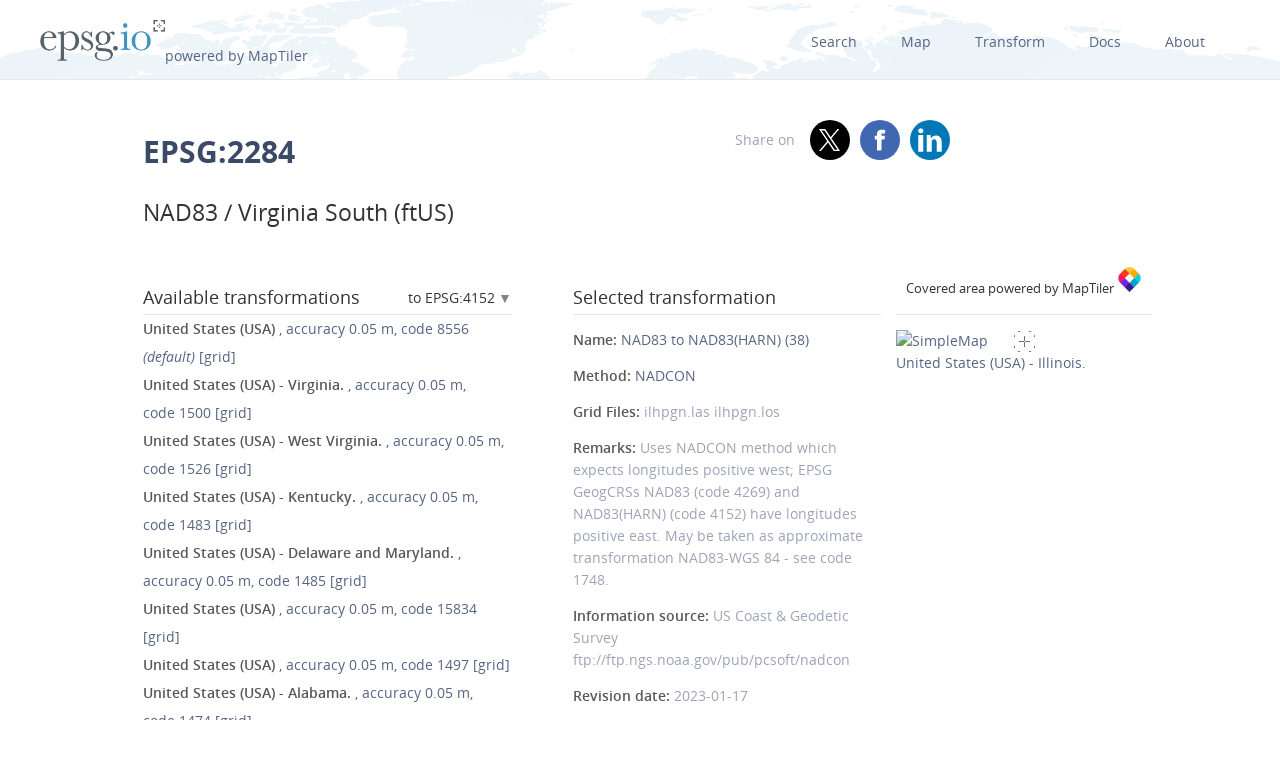

--- FILE ---
content_type: text/html; charset=utf-8
request_url: https://epsg.io/2284-1553
body_size: 12116
content:
<!DOCTYPE html>
<html lang="en">
  <head>
    <meta charset="utf-8"/>
    <meta name="viewport" content="width=device-width, initial-scale=1.0">
    <meta name="author" content="Klokan Technologies GmbH (https://www.klokantech.com/)">
    <meta name="keywords" content="epsg, coordinate system, srs, crs, projection">
    <meta name="description" content="
  
    EPSG:2284 Projected coordinate system for United States (USA) - Virginia - counties of Accomack; Albemarle; Alleghany; Amelia; Amherst; Appomattox; Bedford; Bland; Botetourt; Bristol; Brunswick; Buchanan; Buckingham; Campbell; Carroll; Charles City; Charlotte; Chesapeake; Chesterfield; Colonial Heights; Craig; Cumberland; Dickenson; Dinwiddie; Essex; Floyd; Fluvanna; Franklin; Giles; Gloucester; Goochland; Grayson; Greensville; Halifax; Hampton; Hanover; Henrico; Henry; Isle of Wight; James City; King and Queen; King William; Lancaster; Lee; Louisa; Lunenburg; Lynchburg; Mathews; Mecklenburg; Middlesex; Montgomery; Nelson; New Kent; Newport News; Norfolk; Northampton; Northumberland; Norton; Nottoway; Patrick; Petersburg; Pittsylvania; Portsmouth; Powhatan; Prince Edward; Prince George; Pulaski; Richmond; Roanoke; Rockbridge; Russell; Scott; Smyth; Southampton; Suffolk; Surry; Sussex; Tazewell; Washington; Wise; Wythe; York. State law defines system in US survey feet. Federal definition is metric - see code 32147. For applications with an accuracy of better than 3 feet, replaced by NAD83(HARN) / SPCS. Engineering survey, topographic mapping.
  
" />

    <meta property="og:image" content="
  
">
    <meta property="og:title" content="
  
    
      NAD83 / Virginia South (ftUS) - EPSG:2284
    
  
">
    <meta property="og:description" content="
  
    EPSG:2284 Projected coordinate system for United States (USA) - Virginia - counties of Accomack; Albemarle; Alleghany; Amelia; Amherst; Appomattox; Bedford; Bland; Botetourt; Bristol; Brunswick; Buchanan; Buckingham; Campbell; Carroll; Charles City; Charlotte; Chesapeake; Chesterfield; Colonial Heights; Craig; Cumberland; Dickenson; Dinwiddie; Essex; Floyd; Fluvanna; Franklin; Giles; Gloucester; Goochland; Grayson; Greensville; Halifax; Hampton; Hanover; Henrico; Henry; Isle of Wight; James City; King and Queen; King William; Lancaster; Lee; Louisa; Lunenburg; Lynchburg; Mathews; Mecklenburg; Middlesex; Montgomery; Nelson; New Kent; Newport News; Norfolk; Northampton; Northumberland; Norton; Nottoway; Patrick; Petersburg; Pittsylvania; Portsmouth; Powhatan; Prince Edward; Prince George; Pulaski; Richmond; Roanoke; Rockbridge; Russell; Scott; Smyth; Southampton; Suffolk; Surry; Sussex; Tazewell; Washington; Wise; Wythe; York. State law defines system in US survey feet. Federal definition is metric - see code 32147. For applications with an accuracy of better than 3 feet, replaced by NAD83(HARN) / SPCS. Engineering survey, topographic mapping.
  
">
    <meta property="og:url" content="https://epsg.io">

    <meta name="twitter:card" content="summary_large_image">
    <meta name="twitter:site" content="@epsg.io">
    <meta name="twitter:creator" content="@klokantech">
    <meta name="twitter:title" content="
  
    
      NAD83 / Virginia South (ftUS) - EPSG:2284
    
  
">
    <meta name="twitter:description" content="
  
    EPSG:2284 Projected coordinate system for United States (USA) - Virginia - counties of Accomack; Albemarle; Alleghany; Amelia; Amherst; Appomattox; Bedford; Bland; Botetourt; Bristol; Brunswick; Buchanan; Buckingham; Campbell; Carroll; Charles City; Charlotte; Chesapeake; Chesterfield; Colonial Heights; Craig; Cumberland; Dickenson; Dinwiddie; Essex; Floyd; Fluvanna; Franklin; Giles; Gloucester; Goochland; Grayson; Greensville; Halifax; Hampton; Hanover; Henrico; Henry; Isle of Wight; James City; King and Queen; King William; Lancaster; Lee; Louisa; Lunenburg; Lynchburg; Mathews; Mecklenburg; Middlesex; Montgomery; Nelson; New Kent; Newport News; Norfolk; Northampton; Northumberland; Norton; Nottoway; Patrick; Petersburg; Pittsylvania; Portsmouth; Powhatan; Prince Edward; Prince George; Pulaski; Richmond; Roanoke; Rockbridge; Russell; Scott; Smyth; Southampton; Suffolk; Surry; Sussex; Tazewell; Washington; Wise; Wythe; York. State law defines system in US survey feet. Federal definition is metric - see code 32147. For applications with an accuracy of better than 3 feet, replaced by NAD83(HARN) / SPCS. Engineering survey, topographic mapping.
  
">
    <meta name="twitter:image:src" content="
  
">

    <meta name="theme-color" content="#ffffff">
    <meta name="robots" content="index, follow">

    <link rel="shortcut icon" href="/static/favicon.ico?t=1765967903" />
    <link rel="search" href="/static/opensearch.xml?t=1765967903" title="EPSG.io" type="application/opensearchdescription+xml"/>

    <link href="/static/css/base.min.css?t=1765967903" rel="stylesheet" />
    <script src="/static/js/clipboard.js?t=1765967903"></script>
    <script src="/static/js/index.js?t=1765967903"></script>

    <title>
  
    
      NAD83 / Virginia South (ftUS) - EPSG:2284
    
  
</title>
    
  </head>
  
<body id="detailpage" data-role="page">


  
    <div id="navbar-top" class="nav-background">

      <a class="logo" href="/"><img class="padt-2 marx-4 marr-0" src="/static/img/espg-logo.png" alt="EPSG logo"><p class="inline">powered by MapTiler</p></a>
        <div class="nav marx-4">
          <a href="/?q=">Search</a>
          <a href="/map" title="">Map</a>
          <a href="/transform" title="">Transform</a>
          <a href="/docs" title="">Docs</a>
          <a href="/about" title="">About</a>
        </div>
        <div class="nav-mobile">
          <div id="nav-mobile-btn">L</div>
          <div id="nav-mobile-nav">
            <a href="/?q=">Search</a>
            <a href="/map" title="">Map</a>
            <a href="/transform" title="">Transform</a>
            <a href="/docs" title="">Docs</a>
            <a href="/about" title="">About</a>
          </div>
        </div>
    </div>
    <div class="row padb-8"></div>
  

  

  <div class="row mar-mobile">
    <div class="container">
      <div class="col7 padt-4 pad-mobile center-mobile">
        
          <h1><b>EPSG:2284</b> </h1>
        
        
          <h2 class="padt-2">NAD83 / Virginia South (ftUS)</h2>
        
      </div>
      <div class="col5 padx-0 padt-4 pad-mobile center-mobile">
          <div class="social-circles right" >
            <span style="margin: 0 10px;">Share on</span>
              <a target="_blank" class="twitter colored" href="https://twitter.com/share?original_referer=//epsg.io&amp;text=EPSG.io: Coordinate systems worldwide, view location on a map, get transformation, WKT, Proj.4. made by @klokantech"></a>
              <a target="_blank" class="facebook colored" href="https://www.facebook.com/sharer/sharer.php?u=https://epsg.io"></a>
              <a target="_blank" class="linkedin colored" href="https://www.linkedin.com/sharing/share-offsite/?url=https://epsg.io"></a>
          </div>
        <div class="right mary-2 mar-mobile center-mobile">
          
        </div>
      </div>
    </div>
  </div>

  
  
  <div class="row">
    <div class="container">
      <div class="col9">
        <div class="row">
          
          <!-- always show alt description and codes -->
          
          
            
          

          

          
          
            <div class="col6 padx-0">
            <h3 class="micro-popup-wrapper micro-popup-wrapper-right">
              Available transformations

              <div class="micro-popup" tabindex="1">
                <div class="micro-popup-text">to EPSG:4152</div>
              </div>
              <div class="micro-popup-container">
                <div class="micro-popup-container-inner">
                  
                  
                    

                      
                        <div><a href="/2284-to-4140">EPSG:4140 - NAD83(CSRS98)</a></div>
                      

                    

                      
                        <div><b>EPSG:4152 - NAD83(HARN)</b></div>
                      

                    

                      
                        <div><a href="/2284-to-4326">EPSG:4326 - WGS 84</a></div>
                      

                    

                      
                        <div><a href="/2284-to-4617">EPSG:4617 - NAD83(CSRS)</a></div>
                      

                    

                      
                        <div><a href="/2284-to-5703">EPSG:5703 - NAVD88 height</a></div>
                      

                    

                      
                        <div><a href="/2284-to-6318">EPSG:6318 - NAD83(2011)</a></div>
                      

                    

                      
                        <div><a href="/2284-to-8237">EPSG:8237 - NAD83(CSRS)v2</a></div>
                      

                    

                      
                        <div><a href="/2284-to-8240">EPSG:8240 - NAD83(CSRS)v3</a></div>
                      

                    

                      
                        <div><a href="/2284-to-8246">EPSG:8246 - NAD83(CSRS)v4</a></div>
                      

                    

                      
                        <div><a href="/2284-to-8252">EPSG:8252 - NAD83(CSRS)v6</a></div>
                      

                    

                      
                        <div><a href="/2284-to-8255">EPSG:8255 - NAD83(CSRS)v7</a></div>
                      

                    
                  

                </div>
              </div>
            </h3>

            <ul class="bordertop-gray-light alt-search">
              

                

                  <li>
                    <a href="/2284-8556" title="Uses NADCON5 method which expects longitudes positive east in range 0-360°; EPSG source and target CRSs have longitudes positive east in range -180° to +180°.">
                      <span class="caption">United States (USA) </span>
                      
                        , accuracy&nbsp;0.05&nbsp;m,
                      

                      
                        code&nbsp;8556
                      

                      
                        <em>(default)</em>
                      
                      
                        [grid]
                      
                    </a>
                  </li>

                

              

                

                  <li>
                    <a href="/2284-1500" title="Accuracy 67% confidence level. Uses NADCON method which expects longitudes positive west; EPSG GeogCRSs NAD83 (code 4269) and NAD83(HARN) (code 4152) have longitudes positive east. May be taken as approximate transformation NAD83-WGS 84 - see code 1736.">
                      <span class="caption">United States (USA) - Virginia.</span>
                      
                        , accuracy&nbsp;0.05&nbsp;m,
                      

                      
                        code&nbsp;1500
                      

                      
                      
                        [grid]
                      
                    </a>
                  </li>

                

              

                

                  <li>
                    <a href="/2284-1526" title="Uses NADCON method which expects longitudes positive west; EPSG GeogCRSs NAD83 (code 4269) and NAD83(HARN) (code 4152) have longitudes positive east. May be taken as approximate transformation NAD83-WGS 84 - see code 1747.">
                      <span class="caption">United States (USA) - West Virginia.</span>
                      
                        , accuracy&nbsp;0.05&nbsp;m,
                      

                      
                        code&nbsp;1526
                      

                      
                      
                        [grid]
                      
                    </a>
                  </li>

                

              

                

                  <li>
                    <a href="/2284-1483" title="Accuracy 67% confidence level. Uses NADCON method which expects longitudes positive west; EPSG GeogCRSs NAD83 (code 4269) and NAD83(HARN) (code 4152) have longitudes positive east. May be taken as approximate transformation NAD83-WGS 84 - see code 1718.">
                      <span class="caption">United States (USA) - Kentucky.</span>
                      
                        , accuracy&nbsp;0.05&nbsp;m,
                      

                      
                        code&nbsp;1483
                      

                      
                      
                        [grid]
                      
                    </a>
                  </li>

                

              

                

                  <li>
                    <a href="/2284-1485" title="Accuracy 67% confidence level. Uses NADCON method which expects longitudes positive west; EPSG GeogCRSs NAD83 (code 4269) and NAD83(HARN) (code 4152) have longitudes positive east. May be taken as approximate transformation NAD83-WGS 84 - see code 1720.">
                      <span class="caption">United States (USA) - Delaware and Maryland.</span>
                      
                        , accuracy&nbsp;0.05&nbsp;m,
                      

                      
                        code&nbsp;1485
                      

                      
                      
                        [grid]
                      
                    </a>
                  </li>

                

              

                

                  <li>
                    <a href="/2284-15834" title="Uses NADCON method which expects longitudes positive west; EPSG GeogCRSs NAD83 (code 4269) and NAD83(HARN) (code 4152) have longitudes positive east. May be taken as approximate transformation NAD83-WGS 84 - see code 15835.">
                      <span class="caption">United States (USA) </span>
                      
                        , accuracy&nbsp;0.05&nbsp;m,
                      

                      
                        code&nbsp;15834
                      

                      
                      
                        [grid]
                      
                    </a>
                  </li>

                

              

                

                  <li>
                    <a href="/2284-1497" title="Accuracy 67% confidence level. Uses NADCON method which expects longitudes positive west; EPSG GeogCRSs NAD83 (code 4269) and NAD83(HARN) (code 4152) have longitudes positive east. May be taken as approximate transformation NAD83-WGS 84 - see code 1733.">
                      <span class="caption">United States (USA) </span>
                      
                        , accuracy&nbsp;0.05&nbsp;m,
                      

                      
                        code&nbsp;1497
                      

                      
                      
                        [grid]
                      
                    </a>
                  </li>

                

              

                

                  <li>
                    <a href="/2284-1474" title="Accuracy 67% confidence level. Uses NADCON method which expects longitudes positive west; EPSG GeogCRSs NAD83 (code 4269) and NAD83(HARN) (code 4152) have longitudes positive east. May be taken as approximate transformation NAD83-WGS 84 - see code 1717.">
                      <span class="caption">United States (USA) - Alabama.</span>
                      
                        , accuracy&nbsp;0.05&nbsp;m,
                      

                      
                        code&nbsp;1474
                      

                      
                      
                        [grid]
                      
                    </a>
                  </li>

                

              

                

                  <li>
                    <a href="/2284-1475" title="Accuracy 67% confidence level. Uses NADCON method which expects longitudes positive west; EPSG GeogCRSs NAD83 (code 4269) and NAD83(HARN) (code 4152) have longitudes positive east. May be taken as approximate transformation NAD83-WGS 84 - see code 1728.">
                      <span class="caption">United States (USA) - Arizona.</span>
                      
                        , accuracy&nbsp;0.05&nbsp;m,
                      

                      
                        code&nbsp;1475
                      

                      
                      
                        [grid]
                      
                    </a>
                  </li>

                

              

                

                  <li>
                    <a href="/2284-1476" title="Accuracy 67% confidence level. Uses NADCON method which expects longitudes positive west; EPSG GeogCRSs NAD83 (code 4269) and NAD83(HARN) (code 4152) have longitudes positive east. May be taken as approximate transformation NAD83-WGS 84 - see code 1739.">
                      <span class="caption">United States (USA) - California north of 36.5°N.</span>
                      
                        , accuracy&nbsp;0.05&nbsp;m,
                      

                      
                        code&nbsp;1476
                      

                      
                      
                        [grid]
                      
                    </a>
                  </li>

                

              

                

                  <li>
                    <a href="/2284-1477" title="Accuracy 67% confidence level. Uses NADCON method which expects longitudes positive west; EPSG GeogCRSs NAD83 (code 4269) and NAD83(HARN) (code 4152) have longitudes positive east. May be taken as approximate transformation NAD83-WGS 84 - see code 1750.">
                      <span class="caption">United States (USA) - California south of 36.5°N</span>
                      
                        , accuracy&nbsp;0.05&nbsp;m,
                      

                      
                        code&nbsp;1477
                      

                      
                      
                        [grid]
                      
                    </a>
                  </li>

                

              

                

                  <li>
                    <a href="/2284-1478" title="Accuracy 67% confidence level. Uses NADCON method which expects longitudes positive west; EPSG GeogCRSs NAD83 (code 4269) and NAD83(HARN) (code 4152) have longitudes positive east. May be taken as approximate transformation NAD83-WGS 84 - see code 1712.">
                      <span class="caption">United States (USA) - Colorado.</span>
                      
                        , accuracy&nbsp;0.05&nbsp;m,
                      

                      
                        code&nbsp;1478
                      

                      
                      
                        [grid]
                      
                    </a>
                  </li>

                

              

                

                  <li>
                    <a href="/2284-1479" title="Accuracy 67% confidence level. Uses NADCON method which expects longitudes positive west; EPSG GeogCRSs NAD83 (code 4269) and NAD83(HARN) (code 4152) have longitudes positive east. May be taken as approximate transformation NAD83-WGS 84 - see code 1713.">
                      <span class="caption">United States (USA) - Georgia.</span>
                      
                        , accuracy&nbsp;0.05&nbsp;m,
                      

                      
                        code&nbsp;1479
                      

                      
                      
                        [grid]
                      
                    </a>
                  </li>

                

              

                

                  <li>
                    <a href="/2284-1480" title="Accuracy 67% confidence level. Uses NADCON method which expects longitudes positive west; EPSG GeogCRSs NAD83 (code 4269) and NAD83(HARN) (code 4152) have longitudes positive east. May be taken as approximate transformation NAD83-WGS 84 - see code 1714.">
                      <span class="caption">United States (USA) - Florida.</span>
                      
                        , accuracy&nbsp;0.05&nbsp;m,
                      

                      
                        code&nbsp;1480
                      

                      
                      
                        [grid]
                      
                    </a>
                  </li>

                

              

                

                  <li>
                    <a href="/2284-1481" title="Accuracy 67% confidence level. Uses NADCON method which expects longitudes positive west; EPSG GeogCRSs NAD83 (code 4269) and NAD83(HARN) (code 4152) have longitudes positive east. May be taken as approximate transformation NAD83-WGS 84 - see code 1715.">
                      <span class="caption">United States (USA) </span>
                      
                        , accuracy&nbsp;0.05&nbsp;m,
                      

                      
                        code&nbsp;1481
                      

                      
                      
                        [grid]
                      
                    </a>
                  </li>

                

              

                

                  <li>
                    <a href="/2284-1482" title="Accuracy 67% confidence level. Uses NADCON method which expects longitudes positive west; EPSG GeogCRSs NAD83 (code 4269) and NAD83(HARN) (code 4152) have longitudes positive east. May be taken as approximate transformation NAD83-WGS 84 - see code 1716.">
                      <span class="caption">United States (USA) </span>
                      
                        , accuracy&nbsp;0.05&nbsp;m,
                      

                      
                        code&nbsp;1482
                      

                      
                      
                        [grid]
                      
                    </a>
                  </li>

                

              

                

                  <li>
                    <a href="/2284-1484" title="Accuracy 67% confidence level. Uses NADCON method which expects longitudes positive west; EPSG GeogCRSs NAD83 (code 4269) and NAD83(HARN) (code 4152) have longitudes positive east. May be taken as approximate transformation NAD83-WGS 84 - see code 1719.">
                      <span class="caption">United States (USA) - Louisiana.</span>
                      
                        , accuracy&nbsp;0.05&nbsp;m,
                      

                      
                        code&nbsp;1484
                      

                      
                      
                        [grid]
                      
                    </a>
                  </li>

                

              

                

                  <li>
                    <a href="/2284-1486" title="Accuracy 67% confidence level. Uses NADCON method which expects longitudes positive west; EPSG GeogCRSs NAD83 (code 4269) and NAD83(HARN) (code 4152) have longitudes positive east. May be taken as approximate transformation NAD83-WGS 84 - see code 1721.">
                      <span class="caption">United States (USA) - Maine.</span>
                      
                        , accuracy&nbsp;0.05&nbsp;m,
                      

                      
                        code&nbsp;1486
                      

                      
                      
                        [grid]
                      
                    </a>
                  </li>

                

              

                

                  <li>
                    <a href="/2284-1487" title="Accuracy 67% confidence level. Uses NADCON method which expects longitudes positive west; EPSG GeogCRSs NAD83 (code 4269) and NAD83(HARN) (code 4152) have longitudes positive east. May be taken as approximate transformation NAD83-WGS 84 - see code 1722.">
                      <span class="caption">United States (USA) - Michigan.</span>
                      
                        , accuracy&nbsp;0.05&nbsp;m,
                      

                      
                        code&nbsp;1487
                      

                      
                      
                        [grid]
                      
                    </a>
                  </li>

                

              

                

                  <li>
                    <a href="/2284-1488" title="Accuracy 67% confidence level. Uses NADCON method which expects longitudes positive west; EPSG GeogCRSs NAD83 (code 4269) and NAD83(HARN) (code 4152) have longitudes positive east. May be taken as approximate transformation NAD83-WGS 84 - see code 1723.">
                      <span class="caption">United States (USA) - Mississippi.</span>
                      
                        , accuracy&nbsp;0.05&nbsp;m,
                      

                      
                        code&nbsp;1488
                      

                      
                      
                        [grid]
                      
                    </a>
                  </li>

                

              

                

                  <li>
                    <a href="/2284-1489" title="Accuracy 67% confidence level. Uses NADCON method which expects longitudes positive west; EPSG GeogCRSs NAD83 (code 4269) and NAD83(HARN) (code 4152) have longitudes positive east. May be taken as approximate transformation NAD83-WGS 84 - see code 1724.">
                      <span class="caption">United States (USA) </span>
                      
                        , accuracy&nbsp;0.05&nbsp;m,
                      

                      
                        code&nbsp;1489
                      

                      
                      
                        [grid]
                      
                    </a>
                  </li>

                

              

                

                  <li>
                    <a href="/2284-1490" title="Accuracy 67% confidence level. Uses NADCON method which expects longitudes positive west; EPSG GeogCRSs NAD83 (code 4269) and NAD83(HARN) (code 4152) have longitudes positive east. May be taken as approximate transformation NAD83-WGS 84 - see code 1725.">
                      <span class="caption">United States (USA) </span>
                      
                        , accuracy&nbsp;0.05&nbsp;m,
                      

                      
                        code&nbsp;1490
                      

                      
                      
                        [grid]
                      
                    </a>
                  </li>

                

              

                

                  <li>
                    <a href="/2284-1491" title="Accuracy 67% confidence level. Uses NADCON method which expects longitudes positive west; EPSG GeogCRSs NAD83 (code 4269) and NAD83(HARN) (code 4152) have longitudes positive east. May be taken as approximate transformation NAD83-WGS 84 - see code 1726.">
                      <span class="caption">United States (USA) - New Mexico.</span>
                      
                        , accuracy&nbsp;0.05&nbsp;m,
                      

                      
                        code&nbsp;1491
                      

                      
                      
                        [grid]
                      
                    </a>
                  </li>

                

              

                

                  <li>
                    <a href="/2284-1492" title="Accuracy 67% confidence level. Uses NADCON method which expects longitudes positive west; EPSG GeogCRSs NAD83 (code 4269) and NAD83(HARN) (code 4152) have longitudes positive east. May be taken as approximate transformation NAD83-WGS 84 - see code 1727.">
                      <span class="caption">United States (USA) - New York.</span>
                      
                        , accuracy&nbsp;0.05&nbsp;m,
                      

                      
                        code&nbsp;1492
                      

                      
                      
                        [grid]
                      
                    </a>
                  </li>

                

              

                

                  <li>
                    <a href="/2284-1493" title="Accuracy 67% confidence level. Uses NADCON method which expects longitudes positive west; EPSG GeogCRSs NAD83 (code 4269) and NAD83(HARN) (code 4152) have longitudes positive east. May be taken as approximate transformation NAD83-WGS 84 - see code 1729.">
                      <span class="caption">United States (USA) - North Dakota.</span>
                      
                        , accuracy&nbsp;0.05&nbsp;m,
                      

                      
                        code&nbsp;1493
                      

                      
                      
                        [grid]
                      
                    </a>
                  </li>

                

              

                

                  <li>
                    <a href="/2284-1494" title="Accuracy 67% confidence level. Uses NADCON method which expects longitudes positive west; EPSG GeogCRSs NAD83 (code 4269) and NAD83(HARN) (code 4152) have longitudes positive east. May be taken as approximate transformation NAD83-WGS 84 - see code 1730.">
                      <span class="caption">United States (USA) - Oklahoma.</span>
                      
                        , accuracy&nbsp;0.05&nbsp;m,
                      

                      
                        code&nbsp;1494
                      

                      
                      
                        [grid]
                      
                    </a>
                  </li>

                

              

                

                  <li>
                    <a href="/2284-1495" title="Accuracy 67% confidence level. Uses NADCON method which expects longitudes positive west; EPSG GeogCRSs NAD83 (code 4269) and NAD83(HARN) (code 4152) have longitudes positive east. May be taken as approximate transformation NAD83-WGS 84 - see code 1731.">
                      <span class="caption">Puerto Rico and US Virgin Islands - onshore.</span>
                      
                        , accuracy&nbsp;0.05&nbsp;m,
                      

                      
                        code&nbsp;1495
                      

                      
                      
                        [grid]
                      
                    </a>
                  </li>

                

              

                

                  <li>
                    <a href="/2284-1496" title="Accuracy 67% confidence level. Uses NADCON method which expects longitudes positive west; EPSG GeogCRSs NAD83 (code 4269) and NAD83(HARN) (code 4152) have longitudes positive east. May be taken as approximate transformation NAD83-WGS 84 - see code 1732.">
                      <span class="caption">United States (USA) - South Dakota.</span>
                      
                        , accuracy&nbsp;0.05&nbsp;m,
                      

                      
                        code&nbsp;1496
                      

                      
                      
                        [grid]
                      
                    </a>
                  </li>

                

              

                

                  <li>
                    <a href="/2284-1498" title="Accuracy 67% confidence level. Uses NADCON method which expects longitudes positive west; EPSG GeogCRSs NAD83 (code 4269) and NAD83(HARN) (code 4152) have longitudes positive east. May be taken as approximate transformation NAD83-WGS 84 - see code 1734.">
                      <span class="caption">United States (USA) - Texas east of 100°W.</span>
                      
                        , accuracy&nbsp;0.05&nbsp;m,
                      

                      
                        code&nbsp;1498
                      

                      
                      
                        [grid]
                      
                    </a>
                  </li>

                

              

                

                  <li>
                    <a href="/2284-1499" title="Accuracy 67% confidence level. Uses NADCON method which expects longitudes positive west; EPSG GeogCRSs NAD83 (code 4269) and NAD83(HARN) (code 4152) have longitudes positive east. May be taken as approximate transformation NAD83-WGS 84 - see code 1735.">
                      <span class="caption">United States (USA) - Texas west of 100°W.</span>
                      
                        , accuracy&nbsp;0.05&nbsp;m,
                      

                      
                        code&nbsp;1499
                      

                      
                      
                        [grid]
                      
                    </a>
                  </li>

                

              

                

                  <li>
                    <a href="/2284-1501" title="Accuracy 67% confidence level. Uses NADCON method which expects longitudes positive west; EPSG GeogCRSs NAD83 (code 4269) and NAD83(HARN) (code 4152) have longitudes positive east. May be taken as approximate transformation NAD83-WGS 84 - see code 1737.">
                      <span class="caption">United States (USA) - Oregon and Washington.</span>
                      
                        , accuracy&nbsp;0.05&nbsp;m,
                      

                      
                        code&nbsp;1501
                      

                      
                      
                        [grid]
                      
                    </a>
                  </li>

                

              

                

                  <li>
                    <a href="/2284-1502" title="Accuracy 67% confidence level. Uses NADCON method which expects longitudes positive west; EPSG GeogCRSs NAD83 (code 4269) and NAD83(HARN) (code 4152) have longitudes positive east. May be taken as approximate transformation NAD83-WGS 84 - see code 1738.">
                      <span class="caption">United States (USA) - Wisconsin.</span>
                      
                        , accuracy&nbsp;0.05&nbsp;m,
                      

                      
                        code&nbsp;1502
                      

                      
                      
                        [grid]
                      
                    </a>
                  </li>

                

              

                

                  <li>
                    <a href="/2284-1503" title="Accuracy 67% confidence level. Uses NADCON method which expects longitudes positive west; EPSG GeogCRSs NAD83 (code 4269) and NAD83(HARN) (code 4152) have longitudes positive east. May be taken as approximate transformation NAD83-WGS 84 - see code 1740.">
                      <span class="caption">United States (USA) - Wyoming.</span>
                      
                        , accuracy&nbsp;0.05&nbsp;m,
                      

                      
                        code&nbsp;1503
                      

                      
                      
                        [grid]
                      
                    </a>
                  </li>

                

              

                

                  <li>
                    <a href="/2284-1520" title="Uses NADCON method which expects longitudes positive west; EPSG GeogCRSs NAD83 (code 4269) and NAD83(HARN) (code 4152) have longitudes positive east. May be taken as approximate transformation NAD83-WGS 84 - see code 1741.">
                      <span class="caption">United States (USA) </span>
                      
                        , accuracy&nbsp;0.05&nbsp;m,
                      

                      
                        code&nbsp;1520
                      

                      
                      
                        [grid]
                      
                    </a>
                  </li>

                

              

                

                  <li>
                    <a href="/2284-1521" title="Uses NADCON method which expects longitudes positive west; EPSG GeogCRSs NAD83 (code 4269) and NAD83(HARN) (code 4152) have longitudes positive east. May be taken as approximate transformation NAD83-WGS 84 - see code 1742.">
                      <span class="caption">United States (USA) - Indiana.</span>
                      
                        , accuracy&nbsp;0.05&nbsp;m,
                      

                      
                        code&nbsp;1521
                      

                      
                      
                        [grid]
                      
                    </a>
                  </li>

                

              

                

                  <li>
                    <a href="/2284-1522" title="Uses NADCON method which expects longitudes positive west; EPSG GeogCRSs NAD83 (code 4269) and NAD83(HARN) (code 4152) have longitudes positive east. May be taken as approximate transformation NAD83-WGS 84 - see code 1743.">
                      <span class="caption">United States (USA) - Kansas.</span>
                      
                        , accuracy&nbsp;0.05&nbsp;m,
                      

                      
                        code&nbsp;1522
                      

                      
                      
                        [grid]
                      
                    </a>
                  </li>

                

              

                

                  <li>
                    <a href="/2284-1523" title="Uses NADCON method which expects longitudes positive west; EPSG GeogCRSs NAD83 (code 4269) and NAD83(HARN) (code 4152) have longitudes positive east. May be taken as approximate transformation NAD83-WGS 84 - see code 1744.">
                      <span class="caption">United States (USA) - Nevada.</span>
                      
                        , accuracy&nbsp;0.05&nbsp;m,
                      

                      
                        code&nbsp;1523
                      

                      
                      
                        [grid]
                      
                    </a>
                  </li>

                

              

                

                  <li>
                    <a href="/2284-1524" title="Uses NADCON method which expects longitudes positive west; EPSG GeogCRSs NAD83 (code 4269) and NAD83(HARN) (code 4152) have longitudes positive east. May be taken as approximate transformation NAD83-WGS 84 - see code 1745.">
                      <span class="caption">United States (USA) - Ohio.</span>
                      
                        , accuracy&nbsp;0.05&nbsp;m,
                      

                      
                        code&nbsp;1524
                      

                      
                      
                        [grid]
                      
                    </a>
                  </li>

                

              

                

                  <li>
                    <a href="/2284-1525" title="Uses NADCON method which expects longitudes positive west; EPSG GeogCRSs NAD83 (code 4269) and NAD83(HARN) (code 4152) have longitudes positive east. May be taken as approximate transformation NAD83-WGS 84 - see code 1746.">
                      <span class="caption">United States (USA) - Utah.</span>
                      
                        , accuracy&nbsp;0.05&nbsp;m,
                      

                      
                        code&nbsp;1525
                      

                      
                      
                        [grid]
                      
                    </a>
                  </li>

                

              

                
                  <li>
                    <i></i>
                    <span class="caption">United States (USA) - Illinois.</span>

                    
                      , accuracy&nbsp;0.05&nbsp;m,
                    

                    
                      code&nbsp;1553
                    

                    
                    
                      [grid]
                    
                  </li>
                

              

                

                  <li>
                    <a href="/2284-1554" title="Uses NADCON method which expects longitudes positive west; EPSG GeogCRSs NAD83 (code 4269) and NAD83(HARN) (code 4152) have longitudes positive east. May be taken as approximate transformation NAD83-WGS 84 - see code 1749.">
                      <span class="caption">United States (USA) </span>
                      
                        , accuracy&nbsp;0.05&nbsp;m,
                      

                      
                        code&nbsp;1554
                      

                      
                      
                        [grid]
                      
                    </a>
                  </li>

                

              

                

                  <li>
                    <a href="/2284-1704" title="Uses NADCON method which expects longitudes positive west; EPSG GeogCRSs NAD83 (code 4269) and NAD83(HARN) (code 4152) have longitudes positive east. May be taken as approximate transformation NAD83-WGS 84 - see code 1708.">
                      <span class="caption">United States (USA) - Arkansas.</span>
                      
                        , accuracy&nbsp;0.05&nbsp;m,
                      

                      
                        code&nbsp;1704
                      

                      
                      
                        [grid]
                      
                    </a>
                  </li>

                

              

                

                  <li>
                    <a href="/2284-1705" title="Uses NADCON method which expects longitudes positive west; EPSG GeogCRSs NAD83 (code 4269) and NAD83(HARN) (code 4152) have longitudes positive east. May be taken as approximate transformation NAD83-WGS 84 - see code 1709.">
                      <span class="caption">United States (USA) - Iowa.</span>
                      
                        , accuracy&nbsp;0.05&nbsp;m,
                      

                      
                        code&nbsp;1705
                      

                      
                      
                        [grid]
                      
                    </a>
                  </li>

                

              

                

                  <li>
                    <a href="/2284-1706" title="Uses NADCON method which expects longitudes positive west; EPSG GeogCRSs NAD83 (code 4269) and NAD83(HARN) (code 4152) have longitudes positive east. May be taken as approximate transformation NAD83-WGS 84 - see code 1710.">
                      <span class="caption">United States (USA) - Minnesota.</span>
                      
                        , accuracy&nbsp;0.05&nbsp;m,
                      

                      
                        code&nbsp;1706
                      

                      
                      
                        [grid]
                      
                    </a>
                  </li>

                

              

                

                  <li>
                    <a href="/2284-1707" title="Uses NADCON method which expects longitudes positive west; EPSG GeogCRSs NAD83 (code 4269) and NAD83(HARN) (code 4152) have longitudes positive east. May be taken as approximate transformation NAD83-WGS 84 - see code 1711.">
                      <span class="caption">United States (USA) - Missouri.</span>
                      
                        , accuracy&nbsp;0.05&nbsp;m,
                      

                      
                        code&nbsp;1707
                      

                      
                      
                        [grid]
                      
                    </a>
                  </li>

                

              

                

                  <li>
                    <a href="/2284-8550" title="Uses NADCON5 method which expects longitudes positive east in range 0-360°; EPSG source and target CRSs have longitudes positive east in range -180° to +180°.">
                      <span class="caption">United States (USA) - Alaska including EEZ.</span>
                      
                        , accuracy&nbsp;0.15&nbsp;m,
                      

                      
                        code&nbsp;8550
                      

                      
                      
                        [grid]
                      
                    </a>
                  </li>

                

              

                

                  <li>
                    <a href="/2284-8660" title="Uses NADCON5 method which expects longitudes positive east in range 0-360°; EPSG source and target CRSs have longitudes positive east in range -180° to +180°.">
                      <span class="caption">United States (USA) </span>
                      
                        , accuracy&nbsp;0.05&nbsp;m,
                      

                      
                        code&nbsp;8660
                      

                      
                      
                        [grid]
                      
                    </a>
                  </li>

                

              

                

                  <li>
                    <a href="/2284-8669" title="Uses NADCON5 method which expects longitudes positive east in range 0-360°; EPSG source and target CRSs have longitudes positive east in range -180° to +180°.">
                      <span class="caption">Puerto Rico and US Virgin Islands - onshore.</span>
                      
                        , accuracy&nbsp;0.15&nbsp;m,
                      

                      
                        code&nbsp;8669
                      

                      
                      
                        [grid]
                      
                    </a>
                  </li>

                

              

                

                  <li>
                    <a href="/2284-15836" title="Uses NADCON method which expects longitudes positive west; EPSG GeogCRSs NAD83 (code 4269) and NAD83(HARN) (code 4152) have longitudes positive east. May be taken as approximate transformation NAD83-WGS 84 - see code 15837.">
                      <span class="caption">United States (USA) </span>
                      
                        , accuracy&nbsp;0.05&nbsp;m,
                      

                      
                        code&nbsp;15836
                      

                      
                      
                        [grid]
                      
                    </a>
                  </li>

                

              

                

                  <li>
                    <a href="/2284-15838" title="Uses NADCON method which expects longitudes positive west; EPSG GeogCRSs NAD83 (code 4269) and NAD83(HARN) (code 4152) have longitudes positive east. May be taken as approximate transformation NAD83-WGS 84 - see code 15839.">
                      <span class="caption">United States (USA) - Pennsylvania.</span>
                      
                        , accuracy&nbsp;0.05&nbsp;m,
                      

                      
                        code&nbsp;15838
                      

                      
                      
                        [grid]
                      
                    </a>
                  </li>

                

              

              
            </ul>

          </div>
        
      
        
        <div class="col5 offset1 padx-0">
          
          <h3 >Selected transformation</h3>
          
            
          
            
          
            
          
            
          
            
          
            
          
            
          
            
          
            
          
            
          
            
          
            
          
            
          
            
          
            
          
            
          
            
          
            
          
            
          
            
          
            
          
            
          
            
          
            
          
            
          
            
          
            
          
            
          
            
          
            
          
            
          
            
          
            
          
            
          
            
          
            
          
            
          
            
          
            
          
            
          
            
          
            
          
            
          
            
          
            
          
            
          
            
          
            
          
            
          
            
          

          
          

          
            <div class="attributes bordertop-gray-light">
              <p><span class="caption">Name: </span><a href="/1553">NAD83 to NAD83(HARN) (38)</a></p>
              
                <p><span class="caption">Method: </span><a href="/9613-method">NADCON</a></p>
              
              
              
                <p><span class="caption">Grid Files: </span>
                  
                    ilhpgn.las
                  
                    ilhpgn.los
                  
                </p>
              

              <p><span class="caption">Remarks: </span>Uses NADCON method which expects longitudes positive west; EPSG GeogCRSs NAD83 (code 4269) and NAD83(HARN) (code 4152) have longitudes positive east. May be taken as approximate transformation NAD83-WGS 84 - see code 1748.</p>
              <p><span class="caption">Information source: </span>US Coast &amp; Geodetic Survey ftp://ftp.ngs.noaa.gov/pub/pcsoft/nadcon</p>
              <p><span class="caption">Revision date: </span>2023-01-17</p>

              

            </div>
          

        </div>
      </div>

    

      <div class="clnr"></div>
      <div class="row pad-col">
        <h3 >Attributes</h3>
      <div class="bordertop-gray-light">
      <div class="col6 padx-0">

        
          
            <p><span class="caption">Unit: </span>US survey foot</p>
          
        

        
          
            <p><span class="caption">Geodetic CRS: </span><a href="/4269">NAD83</a></p>
          
        

        
          
            <p><span class="caption">Datum: </span><a href="/6269-datum">North American Datum 1983</a></p>
          
        

        
          
            
              <p><span class="caption">Ellipsoid: </span><a href="/7019-ellipsoid">GRS 1980</a></p>
            
          
        

        
        
          
            <p>
              <span class="caption">Prime meridian: </span><a href="/8901-primem">Greenwich</a>
          
        

        

        
          
            <p><span class="caption">Data source: </span>EPSG </p>
          
        

        
          
            <p><span class="caption">Information source: </span>National Geodetic Survey http://www.ngs.noaa.gov/INFO/Policy/st_plane.html</p>
          
        

        
          
            <p><span class="caption">Revision date: </span>2001-11-06</p>
          
        


        

        

        

        

        

        

        
      </div>
      <div class="col6 padx-0">

        
          
            <p>
              <span class="caption">Scope: </span>Engineering survey, topographic mapping.
            </p>
          
        

        
          
            <p>
              <span class="caption">Remarks: </span>State law defines system in US survey feet. Federal definition is metric - see code 32147. For applications with an accuracy of better than 3 feet, replaced by NAD83(HARN) / SPCS.
            </p>
          
        

        

        
          
            <p>
              <span class="caption">Area of use: </span><a href="/?q=United+States+%28USA%29">United States (USA) - Virginia - counties of Accomack; Albemarle; Alleghany; Amelia; Amherst; Appomattox; Bedford; Bland; Botetourt; Bristol; Brunswick; Buchanan; Buckingham; Campbell; Carroll; Charles City; Charlotte; Chesapeake; Chesterfield; Colonial Heights; Craig; Cumberland; Dickenson; Dinwiddie; Essex; Floyd; Fluvanna; Franklin; Giles; Gloucester; Goochland; Grayson; Greensville; Halifax; Hampton; Hanover; Henrico; Henry; Isle of Wight; James City; King and Queen; King William; Lancaster; Lee; Louisa; Lunenburg; Lynchburg; Mathews; Mecklenburg; Middlesex; Montgomery; Nelson; New Kent; Newport News; Norfolk; Northampton; Northumberland; Norton; Nottoway; Patrick; Petersburg; Pittsylvania; Portsmouth; Powhatan; Prince Edward; Prince George; Pulaski; Richmond; Roanoke; Rockbridge; Russell; Scott; Smyth; Southampton; Suffolk; Surry; Sussex; Tazewell; Washington; Wise; Wythe; York.</a>
            </p>
          
        

        
          
            <p>
              <span class="caption">Coordinate system: </span><a href="/4497-cs">Cartesian 2D CS. Axes: easting, northing (X,Y). Orientations: east, north. UoM: ftUS.</a>
            </p>
          
        

        
          
        

      </div>
    </div>
  </div>
</div>

<div class="col3 padx-0  borderbottom-gray-light">
  <a href="https://www.maptiler.com" class=" maptiler-power" target="_blank">
    <h6 class="center" >Covered area powered by MapTiler
      <img class="width-10" src="/static/img/maptiler-logo-icon.png" alt="MapTiler logo">
    </h6>
  </a>
</div>

<div class="col3 minimap-pad">

  
    
      <div id="mini-map" class=" center-mobile">
        <a href="/map#srs=2284-1553">
          <img src="/static/img/epsg-target-small.png" id="crosshair" alt="" />
          <img src="https://api.maptiler.com/maps/streets-v2/static/auto/265x215@2x.png?key=g0y01TmlRNajMPkic9lG&amp;latlng=1&amp;fill=rgba(255,0,0,0.15)&amp;stroke=red&amp;width=2&amp;path=36.97,-91.52|42.51,-91.52|42.51,-87.02|36.97,-87.02|36.97,-91.52" alt="SimpleMap" width="265" height="215">
        </a>
      </div>
    
  

  

  

  

  
    <a href="/?q=United+States+%28USA%29">United States (USA) - Illinois.</a>
  

  
  

</div>
</div>
</div>







<div class="row">
  <div class="container center bordertop-gray-light pady-2">
    <div class="col12">
      <a href="https://www.maptiler.com/cloud/"><img class="width-100" src="/static/img/maptiler-gmaps-banner.png" alt="MapTiler banner"></a>
    </div>
  </div>
</div>

<div class="row">
  <div class="container">
    <div id="edit-box-container">

      
        <div class="col3">
          <div id="eb-menu-container">
            <h4>Export</h4>
            <ul id="eb-menu">

              

              
                <li><a class="switcher" id="s_wkt2" href="/2284-1553.wkt2">OGC WKT 2<i></i></a></li>
              
              
              
              
              
                <li><a class="switcher" id="s_proj4" href="/2284-1553.proj4">PROJ.4<i></i></a></li>
              

              
                <li><a class="switcher" id="s_proj4js" href="/2284-1553.proj4js">Proj4js<i></i></a></li>
              

              
                <li><a class="switcher" id="s_json" href="/2284-1553.json">JSON<i></i></a></li>
              

              

              
                <li><a class="switcher" id="s_mapfile" href="/2284-1553.mapfile">MapServer<i></i></a></li>
              
              
              
                <li><a class="switcher" id="s_mapnik" href="/2284-1553.mapnik">Mapnik<i></i></a></li>
              
              
              
              
            </ul>
          </div>
        </div>

        

        
          <div class="col9">
            <div class="code-definition-container" id="s_wkt2_code">
              <p>Definition: OGC Well Known Text 2 (2019)</p>
              <ul>
                <li><a href="/2284-1553.wkt2">Open</a></li>
                <li><a id="s_wkt2_copyUrl" class="clipboard" data-clipboard-text="https://epsg.io/2284-1553.wkt2">Copy URL</a></li>
                <li><a id="s_wkt2_copyText" class="clipboard" data-clipboard-text="BOUNDCRS[SOURCECRS[PROJCRS[&#34;NAD83 / Virginia South (ftUS)&#34;,BASEGEOGCRS[&#34;NAD83&#34;,DATUM[&#34;North American Datum 1983&#34;,ELLIPSOID[&#34;GRS 1980&#34;,6378137,298.257222101,LENGTHUNIT[&#34;metre&#34;,1]]],PRIMEM[&#34;Greenwich&#34;,0,ANGLEUNIT[&#34;degree&#34;,0.0174532925199433]],ID[&#34;EPSG&#34;,4269]],CONVERSION[&#34;SPCS83 Virginia South zone (US survey foot)&#34;,METHOD[&#34;Lambert Conic Conformal (2SP)&#34;,ID[&#34;EPSG&#34;,9802]],PARAMETER[&#34;Latitude of false origin&#34;,36.3333333333333,ANGLEUNIT[&#34;degree&#34;,0.0174532925199433],ID[&#34;EPSG&#34;,8821]],PARAMETER[&#34;Longitude of false origin&#34;,-78.5,ANGLEUNIT[&#34;degree&#34;,0.0174532925199433],ID[&#34;EPSG&#34;,8822]],PARAMETER[&#34;Latitude of 1st standard parallel&#34;,37.9666666666667,ANGLEUNIT[&#34;degree&#34;,0.0174532925199433],ID[&#34;EPSG&#34;,8823]],PARAMETER[&#34;Latitude of 2nd standard parallel&#34;,36.7666666666667,ANGLEUNIT[&#34;degree&#34;,0.0174532925199433],ID[&#34;EPSG&#34;,8824]],PARAMETER[&#34;Easting at false origin&#34;,11482916.667,LENGTHUNIT[&#34;US survey foot&#34;,0.304800609601219],ID[&#34;EPSG&#34;,8826]],PARAMETER[&#34;Northing at false origin&#34;,3280833.333,LENGTHUNIT[&#34;US survey foot&#34;,0.304800609601219],ID[&#34;EPSG&#34;,8827]]],CS[Cartesian,2],AXIS[&#34;easting (X)&#34;,east,ORDER[1],LENGTHUNIT[&#34;US survey foot&#34;,0.304800609601219]],AXIS[&#34;northing (Y)&#34;,north,ORDER[2],LENGTHUNIT[&#34;US survey foot&#34;,0.304800609601219]],USAGE[SCOPE[&#34;Engineering survey, topographic mapping.&#34;],AREA[&#34;United States (USA) - Virginia - counties of Accomack; Albemarle; Alleghany; Amelia; Amherst; Appomattox; Bedford; Bland; Botetourt; Bristol; Brunswick; Buchanan; Buckingham; Campbell; Carroll; Charles City; Charlotte; Chesapeake; Chesterfield; Colonial Heights; Craig; Cumberland; Dickenson; Dinwiddie; Essex; Floyd; Fluvanna; Franklin; Giles; Gloucester; Goochland; Grayson; Greensville; Halifax; Hampton; Hanover; Henrico; Henry; Isle of Wight; James City; King and Queen; King William; Lancaster; Lee; Louisa; Lunenburg; Lynchburg; Mathews; Mecklenburg; Middlesex; Montgomery; Nelson; New Kent; Newport News; Norfolk; Northampton; Northumberland; Norton; Nottoway; Patrick; Petersburg; Pittsylvania; Portsmouth; Powhatan; Prince Edward; Prince George; Pulaski; Richmond; Roanoke; Rockbridge; Russell; Scott; Smyth; Southampton; Suffolk; Surry; Sussex; Tazewell; Washington; Wise; Wythe; York.&#34;],BBOX[36.54,-83.68,38.28,-75.31]],ID[&#34;EPSG&#34;,2284]]],TARGETCRS[GEOGCRS[&#34;NAD83(HARN)&#34;,DATUM[&#34;NAD83 (High Accuracy Reference Network)&#34;,ELLIPSOID[&#34;GRS 1980&#34;,6378137,298.257222101,LENGTHUNIT[&#34;metre&#34;,1]]],PRIMEM[&#34;Greenwich&#34;,0,ANGLEUNIT[&#34;degree&#34;,0.0174532925199433]],CS[ellipsoidal,2],AXIS[&#34;geodetic latitude (Lat)&#34;,north,ORDER[1],ANGLEUNIT[&#34;degree&#34;,0.0174532925199433]],AXIS[&#34;geodetic longitude (Lon)&#34;,east,ORDER[2],ANGLEUNIT[&#34;degree&#34;,0.0174532925199433]],USAGE[SCOPE[&#34;Horizontal component of 3D system.&#34;],AREA[&#34;American Samoa - onshore - Tutuila, Aunu&#39;u, Ofu, Olesega, Ta&#39;u and Rose islands. Guam - onshore. Northern Mariana Islands - onshore. Puerto Rico - onshore. United States (USA) - onshore Alabama, Alaska, Arizona, Arkansas, California, Colorado, Connecticut, Delaware, Florida, Georgia, Hawaii, Idaho, Illinois, Indiana, Iowa, Kansas, Kentucky, Louisiana, Maine, Maryland, Massachusetts, Michigan, Minnesota, Mississippi, Missouri, Montana, Nebraska, Nevada, New Hampshire, New Jersey, New Mexico, New York, North Carolina, North Dakota, Ohio, Oklahoma, Oregon, Pennsylvania, Rhode Island, South Carolina, South Dakota, Tennessee, Texas, Utah, Vermont, Virginia, Washington, West Virginia, Wisconsin and Wyoming; offshore Gulf of Mexico continental shelf (GoM OCS). US Virgin Islands - onshore.&#34;],BBOX[-14.59,144.58,71.4,-64.51]],ID[&#34;EPSG&#34;,4152]]],ABRIDGEDTRANSFORMATION[&#34;NAD83 to NAD83(HARN) (38)&#34;,METHOD[&#34;NADCON&#34;,ID[&#34;EPSG&#34;,9613]],PARAMETERFILE[&#34;Latitude difference file&#34;,&#34;ilhpgn.las&#34;],PARAMETERFILE[&#34;Longitude difference file&#34;,&#34;ilhpgn.los&#34;],USAGE[SCOPE[&#34;Geodesy.&#34;],AREA[&#34;United States (USA) - Illinois.&#34;],BBOX[36.97,-91.52,42.51,-87.02]],ID[&#34;EPSG&#34;,1553],REMARK[&#34;Uses NADCON method which expects longitudes positive west; EPSG GeogCRSs NAD83 (code 4269) and NAD83(HARN) (code 4152) have longitudes positive east. May be taken as approximate transformation NAD83-WGS 84 - see code 1748.&#34;]]]">Copy Text</a></li>
                <li><a id="s_wkt2_copyFormatted" class="clipboard" data-clipboard-text="BOUNDCRS[
    SOURCECRS[
        PROJCRS[&#34;NAD83 / Virginia South (ftUS)&#34;,
            BASEGEOGCRS[&#34;NAD83&#34;,
                DATUM[&#34;North American Datum 1983&#34;,
                    ELLIPSOID[&#34;GRS 1980&#34;,6378137,298.257222101,
                        LENGTHUNIT[&#34;metre&#34;,1]]],
                PRIMEM[&#34;Greenwich&#34;,0,
                    ANGLEUNIT[&#34;degree&#34;,0.0174532925199433]],
                ID[&#34;EPSG&#34;,4269]],
            CONVERSION[&#34;SPCS83 Virginia South zone (US survey foot)&#34;,
                METHOD[&#34;Lambert Conic Conformal (2SP)&#34;,
                    ID[&#34;EPSG&#34;,9802]],
                PARAMETER[&#34;Latitude of false origin&#34;,36.3333333333333,
                    ANGLEUNIT[&#34;degree&#34;,0.0174532925199433],
                    ID[&#34;EPSG&#34;,8821]],
                PARAMETER[&#34;Longitude of false origin&#34;,-78.5,
                    ANGLEUNIT[&#34;degree&#34;,0.0174532925199433],
                    ID[&#34;EPSG&#34;,8822]],
                PARAMETER[&#34;Latitude of 1st standard parallel&#34;,37.9666666666667,
                    ANGLEUNIT[&#34;degree&#34;,0.0174532925199433],
                    ID[&#34;EPSG&#34;,8823]],
                PARAMETER[&#34;Latitude of 2nd standard parallel&#34;,36.7666666666667,
                    ANGLEUNIT[&#34;degree&#34;,0.0174532925199433],
                    ID[&#34;EPSG&#34;,8824]],
                PARAMETER[&#34;Easting at false origin&#34;,11482916.667,
                    LENGTHUNIT[&#34;US survey foot&#34;,0.304800609601219],
                    ID[&#34;EPSG&#34;,8826]],
                PARAMETER[&#34;Northing at false origin&#34;,3280833.333,
                    LENGTHUNIT[&#34;US survey foot&#34;,0.304800609601219],
                    ID[&#34;EPSG&#34;,8827]]],
            CS[Cartesian,2],
                AXIS[&#34;easting (X)&#34;,east,
                    ORDER[1],
                    LENGTHUNIT[&#34;US survey foot&#34;,0.304800609601219]],
                AXIS[&#34;northing (Y)&#34;,north,
                    ORDER[2],
                    LENGTHUNIT[&#34;US survey foot&#34;,0.304800609601219]],
            USAGE[
                SCOPE[&#34;Engineering survey, topographic mapping.&#34;],
                AREA[&#34;United States (USA) - Virginia - counties of Accomack; Albemarle; Alleghany; Amelia; Amherst; Appomattox; Bedford; Bland; Botetourt; Bristol; Brunswick; Buchanan; Buckingham; Campbell; Carroll; Charles City; Charlotte; Chesapeake; Chesterfield; Colonial Heights; Craig; Cumberland; Dickenson; Dinwiddie; Essex; Floyd; Fluvanna; Franklin; Giles; Gloucester; Goochland; Grayson; Greensville; Halifax; Hampton; Hanover; Henrico; Henry; Isle of Wight; James City; King and Queen; King William; Lancaster; Lee; Louisa; Lunenburg; Lynchburg; Mathews; Mecklenburg; Middlesex; Montgomery; Nelson; New Kent; Newport News; Norfolk; Northampton; Northumberland; Norton; Nottoway; Patrick; Petersburg; Pittsylvania; Portsmouth; Powhatan; Prince Edward; Prince George; Pulaski; Richmond; Roanoke; Rockbridge; Russell; Scott; Smyth; Southampton; Suffolk; Surry; Sussex; Tazewell; Washington; Wise; Wythe; York.&#34;],
                BBOX[36.54,-83.68,38.28,-75.31]],
            ID[&#34;EPSG&#34;,2284]]],
    TARGETCRS[
        GEOGCRS[&#34;NAD83(HARN)&#34;,
            DATUM[&#34;NAD83 (High Accuracy Reference Network)&#34;,
                ELLIPSOID[&#34;GRS 1980&#34;,6378137,298.257222101,
                    LENGTHUNIT[&#34;metre&#34;,1]]],
            PRIMEM[&#34;Greenwich&#34;,0,
                ANGLEUNIT[&#34;degree&#34;,0.0174532925199433]],
            CS[ellipsoidal,2],
                AXIS[&#34;geodetic latitude (Lat)&#34;,north,
                    ORDER[1],
                    ANGLEUNIT[&#34;degree&#34;,0.0174532925199433]],
                AXIS[&#34;geodetic longitude (Lon)&#34;,east,
                    ORDER[2],
                    ANGLEUNIT[&#34;degree&#34;,0.0174532925199433]],
            USAGE[
                SCOPE[&#34;Horizontal component of 3D system.&#34;],
                AREA[&#34;American Samoa - onshore - Tutuila, Aunu&#39;u, Ofu, Olesega, Ta&#39;u and Rose islands. Guam - onshore. Northern Mariana Islands - onshore. Puerto Rico - onshore. United States (USA) - onshore Alabama, Alaska, Arizona, Arkansas, California, Colorado, Connecticut, Delaware, Florida, Georgia, Hawaii, Idaho, Illinois, Indiana, Iowa, Kansas, Kentucky, Louisiana, Maine, Maryland, Massachusetts, Michigan, Minnesota, Mississippi, Missouri, Montana, Nebraska, Nevada, New Hampshire, New Jersey, New Mexico, New York, North Carolina, North Dakota, Ohio, Oklahoma, Oregon, Pennsylvania, Rhode Island, South Carolina, South Dakota, Tennessee, Texas, Utah, Vermont, Virginia, Washington, West Virginia, Wisconsin and Wyoming; offshore Gulf of Mexico continental shelf (GoM OCS). US Virgin Islands - onshore.&#34;],
                BBOX[-14.59,144.58,71.4,-64.51]],
            ID[&#34;EPSG&#34;,4152]]],
    ABRIDGEDTRANSFORMATION[&#34;NAD83 to NAD83(HARN) (38)&#34;,
        METHOD[&#34;NADCON&#34;,
            ID[&#34;EPSG&#34;,9613]],
        PARAMETERFILE[&#34;Latitude difference file&#34;,&#34;ilhpgn.las&#34;],
        PARAMETERFILE[&#34;Longitude difference file&#34;,&#34;ilhpgn.los&#34;],
        USAGE[
            SCOPE[&#34;Geodesy.&#34;],
            AREA[&#34;United States (USA) - Illinois.&#34;],
            BBOX[36.97,-91.52,42.51,-87.02]],
        ID[&#34;EPSG&#34;,1553],
        REMARK[&#34;Uses NADCON method which expects longitudes positive west; EPSG GeogCRSs NAD83 (code 4269) and NAD83(HARN) (code 4152) have longitudes positive east. May be taken as approximate transformation NAD83-WGS 84 - see code 1748.&#34;]]]">Copy Formatted</a></li>
                <li><a href="/docs">Docs</a></li>
                <li><a href="/2284-1553.wkt2?download=1">Download</a></li>
              </ul>
              <div class="syntax">
                <div id="s_wkt_text"><div class="syntax"><pre><span></span><span class="gh">BOUNDCRS</span><span class="p">[</span>
    <span class="k">SOURCECRS</span><span class="p">[</span>
        <span class="gh">PROJCRS</span><span class="p">[</span><span class="s2">&quot;NAD83 / Virginia South (ftUS)&quot;</span><span class="p">,</span>
            <span class="k">BASEGEOGCRS</span><span class="p">[</span><span class="s2">&quot;NAD83&quot;</span><span class="p">,</span>
                <span class="k">DATUM</span><span class="p">[</span><span class="s2">&quot;North American Datum 1983&quot;</span><span class="p">,</span>
                    <span class="k">ELLIPSOID</span><span class="p">[</span><span class="s2">&quot;GRS 1980&quot;</span><span class="p">,</span><span class="mi">6378137</span><span class="p">,</span><span class="mf">298.257222101</span><span class="p">,</span>
                        <span class="kc">LENGTHUNIT</span><span class="p">[</span><span class="s2">&quot;metre&quot;</span><span class="p">,</span><span class="mi">1</span><span class="p">]]],</span>
                <span class="kc">PRIMEM</span><span class="p">[</span><span class="s2">&quot;Greenwich&quot;</span><span class="p">,</span><span class="mi">0</span><span class="p">,</span>
                    <span class="kc">ANGLEUNIT</span><span class="p">[</span><span class="s2">&quot;degree&quot;</span><span class="p">,</span><span class="mf">0.0174532925199433</span><span class="p">]],</span>
                <span class="kc">ID</span><span class="p">[</span><span class="s2">&quot;EPSG&quot;</span><span class="p">,</span><span class="mi">4269</span><span class="p">]],</span>
            <span class="k">CONVERSION</span><span class="p">[</span><span class="s2">&quot;SPCS83 Virginia South zone (US survey foot)&quot;</span><span class="p">,</span>
                <span class="k">METHOD</span><span class="p">[</span><span class="s2">&quot;Lambert Conic Conformal (2SP)&quot;</span><span class="p">,</span>
                    <span class="kc">ID</span><span class="p">[</span><span class="s2">&quot;EPSG&quot;</span><span class="p">,</span><span class="mi">9802</span><span class="p">]],</span>
                <span class="k">PARAMETER</span><span class="p">[</span><span class="s2">&quot;Latitude of false origin&quot;</span><span class="p">,</span><span class="mf">36.3333333333333</span><span class="p">,</span>
                    <span class="kc">ANGLEUNIT</span><span class="p">[</span><span class="s2">&quot;degree&quot;</span><span class="p">,</span><span class="mf">0.0174532925199433</span><span class="p">],</span>
                    <span class="kc">ID</span><span class="p">[</span><span class="s2">&quot;EPSG&quot;</span><span class="p">,</span><span class="mi">8821</span><span class="p">]],</span>
                <span class="k">PARAMETER</span><span class="p">[</span><span class="s2">&quot;Longitude of false origin&quot;</span><span class="p">,-</span><span class="mf">78.5</span><span class="p">,</span>
                    <span class="kc">ANGLEUNIT</span><span class="p">[</span><span class="s2">&quot;degree&quot;</span><span class="p">,</span><span class="mf">0.0174532925199433</span><span class="p">],</span>
                    <span class="kc">ID</span><span class="p">[</span><span class="s2">&quot;EPSG&quot;</span><span class="p">,</span><span class="mi">8822</span><span class="p">]],</span>
                <span class="k">PARAMETER</span><span class="p">[</span><span class="s2">&quot;Latitude of 1st standard parallel&quot;</span><span class="p">,</span><span class="mf">37.9666666666667</span><span class="p">,</span>
                    <span class="kc">ANGLEUNIT</span><span class="p">[</span><span class="s2">&quot;degree&quot;</span><span class="p">,</span><span class="mf">0.0174532925199433</span><span class="p">],</span>
                    <span class="kc">ID</span><span class="p">[</span><span class="s2">&quot;EPSG&quot;</span><span class="p">,</span><span class="mi">8823</span><span class="p">]],</span>
                <span class="k">PARAMETER</span><span class="p">[</span><span class="s2">&quot;Latitude of 2nd standard parallel&quot;</span><span class="p">,</span><span class="mf">36.7666666666667</span><span class="p">,</span>
                    <span class="kc">ANGLEUNIT</span><span class="p">[</span><span class="s2">&quot;degree&quot;</span><span class="p">,</span><span class="mf">0.0174532925199433</span><span class="p">],</span>
                    <span class="kc">ID</span><span class="p">[</span><span class="s2">&quot;EPSG&quot;</span><span class="p">,</span><span class="mi">8824</span><span class="p">]],</span>
                <span class="k">PARAMETER</span><span class="p">[</span><span class="s2">&quot;Easting at false origin&quot;</span><span class="p">,</span><span class="mf">11482916.667</span><span class="p">,</span>
                    <span class="kc">LENGTHUNIT</span><span class="p">[</span><span class="s2">&quot;US survey foot&quot;</span><span class="p">,</span><span class="mf">0.304800609601219</span><span class="p">],</span>
                    <span class="kc">ID</span><span class="p">[</span><span class="s2">&quot;EPSG&quot;</span><span class="p">,</span><span class="mi">8826</span><span class="p">]],</span>
                <span class="k">PARAMETER</span><span class="p">[</span><span class="s2">&quot;Northing at false origin&quot;</span><span class="p">,</span><span class="mf">3280833.333</span><span class="p">,</span>
                    <span class="kc">LENGTHUNIT</span><span class="p">[</span><span class="s2">&quot;US survey foot&quot;</span><span class="p">,</span><span class="mf">0.304800609601219</span><span class="p">],</span>
                    <span class="kc">ID</span><span class="p">[</span><span class="s2">&quot;EPSG&quot;</span><span class="p">,</span><span class="mi">8827</span><span class="p">]]],</span>
            <span class="k">CS</span><span class="p">[</span><span class="nx">Cartesian</span><span class="p">,</span><span class="mi">2</span><span class="p">],</span>
                <span class="k">AXIS</span><span class="p">[</span><span class="s2">&quot;easting (X)&quot;</span><span class="p">,</span><span class="nx">east</span><span class="p">,</span>
                    <span class="kc">ORDER</span><span class="p">[</span><span class="mi">1</span><span class="p">],</span>
                    <span class="kc">LENGTHUNIT</span><span class="p">[</span><span class="s2">&quot;US survey foot&quot;</span><span class="p">,</span><span class="mf">0.304800609601219</span><span class="p">]],</span>
                <span class="k">AXIS</span><span class="p">[</span><span class="s2">&quot;northing (Y)&quot;</span><span class="p">,</span><span class="nx">north</span><span class="p">,</span>
                    <span class="kc">ORDER</span><span class="p">[</span><span class="mi">2</span><span class="p">],</span>
                    <span class="kc">LENGTHUNIT</span><span class="p">[</span><span class="s2">&quot;US survey foot&quot;</span><span class="p">,</span><span class="mf">0.304800609601219</span><span class="p">]],</span>
            <span class="k">USAGE</span><span class="p">[</span>
                <span class="kc">SCOPE</span><span class="p">[</span><span class="s2">&quot;Engineering survey, topographic mapping.&quot;</span><span class="p">],</span>
                <span class="kc">AREA</span><span class="p">[</span><span class="s2">&quot;United States (USA) - Virginia - counties of Accomack; Albemarle; Alleghany; Amelia; Amherst; Appomattox; Bedford; Bland; Botetourt; Bristol; Brunswick; Buchanan; Buckingham; Campbell; Carroll; Charles City; Charlotte; Chesapeake; Chesterfield; Colonial Heights; Craig; Cumberland; Dickenson; Dinwiddie; Essex; Floyd; Fluvanna; Franklin; Giles; Gloucester; Goochland; Grayson; Greensville; Halifax; Hampton; Hanover; Henrico; Henry; Isle of Wight; James City; King and Queen; King William; Lancaster; Lee; Louisa; Lunenburg; Lynchburg; Mathews; Mecklenburg; Middlesex; Montgomery; Nelson; New Kent; Newport News; Norfolk; Northampton; Northumberland; Norton; Nottoway; Patrick; Petersburg; Pittsylvania; Portsmouth; Powhatan; Prince Edward; Prince George; Pulaski; Richmond; Roanoke; Rockbridge; Russell; Scott; Smyth; Southampton; Suffolk; Surry; Sussex; Tazewell; Washington; Wise; Wythe; York.&quot;</span><span class="p">],</span>
                <span class="kc">BBOX</span><span class="p">[</span><span class="mf">36.54</span><span class="p">,-</span><span class="mf">83.68</span><span class="p">,</span><span class="mf">38.28</span><span class="p">,-</span><span class="mf">75.31</span><span class="p">]],</span>
            <span class="kc">ID</span><span class="p">[</span><span class="s2">&quot;EPSG&quot;</span><span class="p">,</span><span class="mi">2284</span><span class="p">]]],</span>
    <span class="k">TARGETCRS</span><span class="p">[</span>
        <span class="k">GEOGCRS</span><span class="p">[</span><span class="s2">&quot;NAD83(HARN)&quot;</span><span class="p">,</span>
            <span class="k">DATUM</span><span class="p">[</span><span class="s2">&quot;NAD83 (High Accuracy Reference Network)&quot;</span><span class="p">,</span>
                <span class="k">ELLIPSOID</span><span class="p">[</span><span class="s2">&quot;GRS 1980&quot;</span><span class="p">,</span><span class="mi">6378137</span><span class="p">,</span><span class="mf">298.257222101</span><span class="p">,</span>
                    <span class="kc">LENGTHUNIT</span><span class="p">[</span><span class="s2">&quot;metre&quot;</span><span class="p">,</span><span class="mi">1</span><span class="p">]]],</span>
            <span class="kc">PRIMEM</span><span class="p">[</span><span class="s2">&quot;Greenwich&quot;</span><span class="p">,</span><span class="mi">0</span><span class="p">,</span>
                <span class="kc">ANGLEUNIT</span><span class="p">[</span><span class="s2">&quot;degree&quot;</span><span class="p">,</span><span class="mf">0.0174532925199433</span><span class="p">]],</span>
            <span class="k">CS</span><span class="p">[</span><span class="nx">ellipsoidal</span><span class="p">,</span><span class="mi">2</span><span class="p">],</span>
                <span class="k">AXIS</span><span class="p">[</span><span class="s2">&quot;geodetic latitude (Lat)&quot;</span><span class="p">,</span><span class="nx">north</span><span class="p">,</span>
                    <span class="kc">ORDER</span><span class="p">[</span><span class="mi">1</span><span class="p">],</span>
                    <span class="kc">ANGLEUNIT</span><span class="p">[</span><span class="s2">&quot;degree&quot;</span><span class="p">,</span><span class="mf">0.0174532925199433</span><span class="p">]],</span>
                <span class="k">AXIS</span><span class="p">[</span><span class="s2">&quot;geodetic longitude (Lon)&quot;</span><span class="p">,</span><span class="nx">east</span><span class="p">,</span>
                    <span class="kc">ORDER</span><span class="p">[</span><span class="mi">2</span><span class="p">],</span>
                    <span class="kc">ANGLEUNIT</span><span class="p">[</span><span class="s2">&quot;degree&quot;</span><span class="p">,</span><span class="mf">0.0174532925199433</span><span class="p">]],</span>
            <span class="k">USAGE</span><span class="p">[</span>
                <span class="kc">SCOPE</span><span class="p">[</span><span class="s2">&quot;Horizontal component of 3D system.&quot;</span><span class="p">],</span>
                <span class="kc">AREA</span><span class="p">[</span><span class="s2">&quot;American Samoa - onshore - Tutuila, Aunu&#39;u, Ofu, Olesega, Ta&#39;u and Rose islands. Guam - onshore. Northern Mariana Islands - onshore. Puerto Rico - onshore. United States (USA) - onshore Alabama, Alaska, Arizona, Arkansas, California, Colorado, Connecticut, Delaware, Florida, Georgia, Hawaii, Idaho, Illinois, Indiana, Iowa, Kansas, Kentucky, Louisiana, Maine, Maryland, Massachusetts, Michigan, Minnesota, Mississippi, Missouri, Montana, Nebraska, Nevada, New Hampshire, New Jersey, New Mexico, New York, North Carolina, North Dakota, Ohio, Oklahoma, Oregon, Pennsylvania, Rhode Island, South Carolina, South Dakota, Tennessee, Texas, Utah, Vermont, Virginia, Washington, West Virginia, Wisconsin and Wyoming; offshore Gulf of Mexico continental shelf (GoM OCS). US Virgin Islands - onshore.&quot;</span><span class="p">],</span>
                <span class="kc">BBOX</span><span class="p">[-</span><span class="mf">14.59</span><span class="p">,</span><span class="mf">144.58</span><span class="p">,</span><span class="mf">71.4</span><span class="p">,-</span><span class="mf">64.51</span><span class="p">]],</span>
            <span class="kc">ID</span><span class="p">[</span><span class="s2">&quot;EPSG&quot;</span><span class="p">,</span><span class="mi">4152</span><span class="p">]]],</span>
    <span class="k">ABRIDGEDTRANSFORMATION</span><span class="p">[</span><span class="s2">&quot;NAD83 to NAD83(HARN) (38)&quot;</span><span class="p">,</span>
        <span class="k">METHOD</span><span class="p">[</span><span class="s2">&quot;NADCON&quot;</span><span class="p">,</span>
            <span class="kc">ID</span><span class="p">[</span><span class="s2">&quot;EPSG&quot;</span><span class="p">,</span><span class="mi">9613</span><span class="p">]],</span>
        <span class="nx">PARAMETERFILE</span><span class="p">[</span><span class="s2">&quot;Latitude difference file&quot;</span><span class="p">,</span><span class="s2">&quot;ilhpgn.las&quot;</span><span class="p">],</span>
        <span class="nx">PARAMETERFILE</span><span class="p">[</span><span class="s2">&quot;Longitude difference file&quot;</span><span class="p">,</span><span class="s2">&quot;ilhpgn.los&quot;</span><span class="p">],</span>
        <span class="k">USAGE</span><span class="p">[</span>
            <span class="kc">SCOPE</span><span class="p">[</span><span class="s2">&quot;Geodesy.&quot;</span><span class="p">],</span>
            <span class="kc">AREA</span><span class="p">[</span><span class="s2">&quot;United States (USA) - Illinois.&quot;</span><span class="p">],</span>
            <span class="kc">BBOX</span><span class="p">[</span><span class="mf">36.97</span><span class="p">,-</span><span class="mf">91.52</span><span class="p">,</span><span class="mf">42.51</span><span class="p">,-</span><span class="mf">87.02</span><span class="p">]],</span>
        <span class="kc">ID</span><span class="p">[</span><span class="s2">&quot;EPSG&quot;</span><span class="p">,</span><span class="mi">1553</span><span class="p">],</span>
        <span class="nx">REMARK</span><span class="p">[</span><span class="s2">&quot;Uses NADCON method which expects longitudes positive west; EPSG GeogCRSs NAD83 (code 4269) and NAD83(HARN) (code 4152) have longitudes positive east. May be taken as approximate transformation NAD83-WGS 84 - see code 1748.&quot;</span><span class="p">]]]</span>
</pre></div>
</div>
              </div>
            </div>
          </div>
        

        

        
          <div class="col9">
            <div class="code-definition-container" id="s_proj4_code">
              <p>Definition: PROJ.4</p>
              <ul>
                <li><a href="/2284-1553.proj4">Open</a></li>
                <li><a id="s_proj4_copyUrl" class="clipboard" data-clipboard-text="https://epsg.io/2284-1553.proj4">Copy URL</a></li>
                <li><a id="s_proj4_copyText" class="clipboard" data-clipboard-text="+proj=lcc +lat_0=36.3333333333333 +lon_0=-78.5 +lat_1=37.9666666666667 +lat_2=36.7666666666667 +x_0=3500000.0001016 +y_0=999999.999898399 +datum=NAD83 +units=us-ft +no_defs +type=crs">Copy Text</a></li>
                <li><a href="/docs">Docs</a></li>
                <li><a href="/2284-1553.proj4?download=1">Download</a></li>
              </ul>
              <div class="syntax">
                <pre id="s_proj4_text">+proj=lcc +lat_0=36.3333333333333 +lon_0=-78.5 +lat_1=37.9666666666667 +lat_2=36.7666666666667 +x_0=3500000.0001016 +y_0=999999.999898399 +datum=NAD83 +units=us-ft +no_defs +type=crs</pre>
              </div>
            </div>
          </div>
        

        
          <div class="col9">
            <div class="code-definition-container" id="s_proj4js_code">
              <p>Definition: JavaScript (Proj4js) </p>
              <ul>
                <li><a href="/2284-1553.js">Open</a></li>
                <li><a id="s_proj4js_copyUrl" class="clipboard" data-clipboard-text="https://epsg.io/2284-1553.js">Copy URL</a></li>
                <li><a id="s_proj4js_copyText" class="clipboard" data-clipboard-text="proj4.defs(&#34;EPSG:2284&#34;,&#34;+proj=lcc +lat_0=36.3333333333333 +lon_0=-78.5 +lat_1=37.9666666666667 +lat_2=36.7666666666667 +x_0=3500000.0001016 +y_0=999999.999898399 +datum=NAD83 +units=us-ft +no_defs +type=crs&#34;);">Copy Text</a></li>
                <li><a href="/docs">Docs</a></li>
                <li><a href="/2284-1553.js?download=1">Download</a></li>
              </ul>
              <div class="syntax">
                <div id="s_wkt_text"><div class="syntax"><pre><span></span><span class="nx">proj4</span><span class="p">.</span><span class="nx">defs</span><span class="p">(</span><span class="s2">&quot;EPSG:2284&quot;</span><span class="p">,</span><span class="s2">&quot;+proj=lcc +lat_0=36.3333333333333 +lon_0=-78.5 +lat_1=37.9666666666667 +lat_2=36.7666666666667 +x_0=3500000.0001016 +y_0=999999.999898399 +datum=NAD83 +units=us-ft +no_defs +type=crs&quot;</span><span class="p">);</span>
</pre></div>
</div>
              </div>
            </div>
          </div>
        

        
          <div class="col9">
            <div class="code-definition-container" id="s_json_code">
              <p>Definition: JSON</p>
              <ul>
                <li><a href="/2284-1553.json">Open</a></li>
                <li><a id="s_json_copyUrl" class="clipboard" data-clipboard-text="https://epsg.io/2284-1553.json">Copy URL</a></li>
                <li><a id="s_json_copyText" class="clipboard" data-clipboard-text="{&#34;$schema&#34;: &#34;https://proj.org/schemas/v0.7/projjson.schema.json&#34;,&#34;type&#34;: &#34;BoundCRS&#34;,&#34;source_crs&#34;: {&#34;type&#34;: &#34;ProjectedCRS&#34;,&#34;name&#34;: &#34;NAD83 / Virginia South (ftUS)&#34;,&#34;base_crs&#34;: {&#34;type&#34;: &#34;GeographicCRS&#34;,&#34;name&#34;: &#34;NAD83&#34;,&#34;datum&#34;: {&#34;type&#34;: &#34;GeodeticReferenceFrame&#34;,&#34;name&#34;: &#34;North American Datum 1983&#34;,&#34;ellipsoid&#34;: {&#34;name&#34;: &#34;GRS 1980&#34;,&#34;semi_major_axis&#34;: 6378137,&#34;inverse_flattening&#34;: 298.257222101}},&#34;coordinate_system&#34;: {&#34;subtype&#34;: &#34;ellipsoidal&#34;,&#34;axis&#34;: [{&#34;name&#34;: &#34;Geodetic latitude&#34;,&#34;abbreviation&#34;: &#34;Lat&#34;,&#34;direction&#34;: &#34;north&#34;,&#34;unit&#34;: &#34;degree&#34;},{&#34;name&#34;: &#34;Geodetic longitude&#34;,&#34;abbreviation&#34;: &#34;Lon&#34;,&#34;direction&#34;: &#34;east&#34;,&#34;unit&#34;: &#34;degree&#34;}]},&#34;id&#34;: {&#34;authority&#34;: &#34;EPSG&#34;,&#34;code&#34;: 4269}},&#34;conversion&#34;: {&#34;name&#34;: &#34;SPCS83 Virginia South zone (US survey foot)&#34;,&#34;method&#34;: {&#34;name&#34;: &#34;Lambert Conic Conformal (2SP)&#34;,&#34;id&#34;: {&#34;authority&#34;: &#34;EPSG&#34;,&#34;code&#34;: 9802}},&#34;parameters&#34;: [{&#34;name&#34;: &#34;Latitude of false origin&#34;,&#34;value&#34;: 36.3333333333333,&#34;unit&#34;: &#34;degree&#34;,&#34;id&#34;: {&#34;authority&#34;: &#34;EPSG&#34;,&#34;code&#34;: 8821}},{&#34;name&#34;: &#34;Longitude of false origin&#34;,&#34;value&#34;: -78.5,&#34;unit&#34;: &#34;degree&#34;,&#34;id&#34;: {&#34;authority&#34;: &#34;EPSG&#34;,&#34;code&#34;: 8822}},{&#34;name&#34;: &#34;Latitude of 1st standard parallel&#34;,&#34;value&#34;: 37.9666666666667,&#34;unit&#34;: &#34;degree&#34;,&#34;id&#34;: {&#34;authority&#34;: &#34;EPSG&#34;,&#34;code&#34;: 8823}},{&#34;name&#34;: &#34;Latitude of 2nd standard parallel&#34;,&#34;value&#34;: 36.7666666666667,&#34;unit&#34;: &#34;degree&#34;,&#34;id&#34;: {&#34;authority&#34;: &#34;EPSG&#34;,&#34;code&#34;: 8824}},{&#34;name&#34;: &#34;Easting at false origin&#34;,&#34;value&#34;: 11482916.667,&#34;unit&#34;: {&#34;type&#34;: &#34;LinearUnit&#34;,&#34;name&#34;: &#34;US survey foot&#34;,&#34;conversion_factor&#34;: 0.304800609601219},&#34;id&#34;: {&#34;authority&#34;: &#34;EPSG&#34;,&#34;code&#34;: 8826}},{&#34;name&#34;: &#34;Northing at false origin&#34;,&#34;value&#34;: 3280833.333,&#34;unit&#34;: {&#34;type&#34;: &#34;LinearUnit&#34;,&#34;name&#34;: &#34;US survey foot&#34;,&#34;conversion_factor&#34;: 0.304800609601219},&#34;id&#34;: {&#34;authority&#34;: &#34;EPSG&#34;,&#34;code&#34;: 8827}}]},&#34;coordinate_system&#34;: {&#34;subtype&#34;: &#34;Cartesian&#34;,&#34;axis&#34;: [{&#34;name&#34;: &#34;Easting&#34;,&#34;abbreviation&#34;: &#34;X&#34;,&#34;direction&#34;: &#34;east&#34;,&#34;unit&#34;: {&#34;type&#34;: &#34;LinearUnit&#34;,&#34;name&#34;: &#34;US survey foot&#34;,&#34;conversion_factor&#34;: 0.304800609601219}},{&#34;name&#34;: &#34;Northing&#34;,&#34;abbreviation&#34;: &#34;Y&#34;,&#34;direction&#34;: &#34;north&#34;,&#34;unit&#34;: {&#34;type&#34;: &#34;LinearUnit&#34;,&#34;name&#34;: &#34;US survey foot&#34;,&#34;conversion_factor&#34;: 0.304800609601219}}]},&#34;id&#34;: {&#34;authority&#34;: &#34;EPSG&#34;,&#34;code&#34;: 2284}},&#34;target_crs&#34;: {&#34;type&#34;: &#34;GeographicCRS&#34;,&#34;name&#34;: &#34;NAD83(HARN)&#34;,&#34;datum&#34;: {&#34;type&#34;: &#34;GeodeticReferenceFrame&#34;,&#34;name&#34;: &#34;NAD83 (High Accuracy Reference Network)&#34;,&#34;ellipsoid&#34;: {&#34;name&#34;: &#34;GRS 1980&#34;,&#34;semi_major_axis&#34;: 6378137,&#34;inverse_flattening&#34;: 298.257222101}},&#34;coordinate_system&#34;: {&#34;subtype&#34;: &#34;ellipsoidal&#34;,&#34;axis&#34;: [{&#34;name&#34;: &#34;Geodetic latitude&#34;,&#34;abbreviation&#34;: &#34;Lat&#34;,&#34;direction&#34;: &#34;north&#34;,&#34;unit&#34;: &#34;degree&#34;},{&#34;name&#34;: &#34;Geodetic longitude&#34;,&#34;abbreviation&#34;: &#34;Lon&#34;,&#34;direction&#34;: &#34;east&#34;,&#34;unit&#34;: &#34;degree&#34;}]},&#34;id&#34;: {&#34;authority&#34;: &#34;EPSG&#34;,&#34;code&#34;: 4152}},&#34;transformation&#34;: {&#34;name&#34;: &#34;NAD83 to NAD83(HARN) (38)&#34;,&#34;method&#34;: {&#34;name&#34;: &#34;NADCON&#34;,&#34;id&#34;: {&#34;authority&#34;: &#34;EPSG&#34;,&#34;code&#34;: 9613}},&#34;parameters&#34;: [{&#34;name&#34;: &#34;Latitude difference file&#34;,&#34;value&#34;: &#34;ilhpgn.las&#34;,&#34;id&#34;: {&#34;authority&#34;: &#34;EPSG&#34;,&#34;code&#34;: 8657}},{&#34;name&#34;: &#34;Longitude difference file&#34;,&#34;value&#34;: &#34;ilhpgn.los&#34;,&#34;id&#34;: {&#34;authority&#34;: &#34;EPSG&#34;,&#34;code&#34;: 8658}}],&#34;id&#34;: {&#34;authority&#34;: &#34;EPSG&#34;,&#34;code&#34;: 1553}}}">Copy Text</a></li>
                <li><a id="s_json_copyText" class="clipboard" data-clipboard-text="{
    &#34;$schema&#34;: &#34;https://proj.org/schemas/v0.7/projjson.schema.json&#34;,
    &#34;type&#34;: &#34;BoundCRS&#34;,
    &#34;source_crs&#34;: {
        &#34;type&#34;: &#34;ProjectedCRS&#34;,
        &#34;name&#34;: &#34;NAD83 / Virginia South (ftUS)&#34;,
        &#34;base_crs&#34;: {
            &#34;type&#34;: &#34;GeographicCRS&#34;,
            &#34;name&#34;: &#34;NAD83&#34;,
            &#34;datum&#34;: {
                &#34;type&#34;: &#34;GeodeticReferenceFrame&#34;,
                &#34;name&#34;: &#34;North American Datum 1983&#34;,
                &#34;ellipsoid&#34;: {
                    &#34;name&#34;: &#34;GRS 1980&#34;,
                    &#34;semi_major_axis&#34;: 6378137,
                    &#34;inverse_flattening&#34;: 298.257222101
                }
            },
            &#34;coordinate_system&#34;: {
                &#34;subtype&#34;: &#34;ellipsoidal&#34;,
                &#34;axis&#34;: [
                    {
                        &#34;name&#34;: &#34;Geodetic latitude&#34;,
                        &#34;abbreviation&#34;: &#34;Lat&#34;,
                        &#34;direction&#34;: &#34;north&#34;,
                        &#34;unit&#34;: &#34;degree&#34;
                    },
                    {
                        &#34;name&#34;: &#34;Geodetic longitude&#34;,
                        &#34;abbreviation&#34;: &#34;Lon&#34;,
                        &#34;direction&#34;: &#34;east&#34;,
                        &#34;unit&#34;: &#34;degree&#34;
                    }
                ]
            },
            &#34;id&#34;: {
                &#34;authority&#34;: &#34;EPSG&#34;,
                &#34;code&#34;: 4269
            }
        },
        &#34;conversion&#34;: {
            &#34;name&#34;: &#34;SPCS83 Virginia South zone (US survey foot)&#34;,
            &#34;method&#34;: {
                &#34;name&#34;: &#34;Lambert Conic Conformal (2SP)&#34;,
                &#34;id&#34;: {
                    &#34;authority&#34;: &#34;EPSG&#34;,
                    &#34;code&#34;: 9802
                }
            },
            &#34;parameters&#34;: [
                {
                    &#34;name&#34;: &#34;Latitude of false origin&#34;,
                    &#34;value&#34;: 36.3333333333333,
                    &#34;unit&#34;: &#34;degree&#34;,
                    &#34;id&#34;: {
                        &#34;authority&#34;: &#34;EPSG&#34;,
                        &#34;code&#34;: 8821
                    }
                },
                {
                    &#34;name&#34;: &#34;Longitude of false origin&#34;,
                    &#34;value&#34;: -78.5,
                    &#34;unit&#34;: &#34;degree&#34;,
                    &#34;id&#34;: {
                        &#34;authority&#34;: &#34;EPSG&#34;,
                        &#34;code&#34;: 8822
                    }
                },
                {
                    &#34;name&#34;: &#34;Latitude of 1st standard parallel&#34;,
                    &#34;value&#34;: 37.9666666666667,
                    &#34;unit&#34;: &#34;degree&#34;,
                    &#34;id&#34;: {
                        &#34;authority&#34;: &#34;EPSG&#34;,
                        &#34;code&#34;: 8823
                    }
                },
                {
                    &#34;name&#34;: &#34;Latitude of 2nd standard parallel&#34;,
                    &#34;value&#34;: 36.7666666666667,
                    &#34;unit&#34;: &#34;degree&#34;,
                    &#34;id&#34;: {
                        &#34;authority&#34;: &#34;EPSG&#34;,
                        &#34;code&#34;: 8824
                    }
                },
                {
                    &#34;name&#34;: &#34;Easting at false origin&#34;,
                    &#34;value&#34;: 11482916.667,
                    &#34;unit&#34;: {
                        &#34;type&#34;: &#34;LinearUnit&#34;,
                        &#34;name&#34;: &#34;US survey foot&#34;,
                        &#34;conversion_factor&#34;: 0.304800609601219
                    },
                    &#34;id&#34;: {
                        &#34;authority&#34;: &#34;EPSG&#34;,
                        &#34;code&#34;: 8826
                    }
                },
                {
                    &#34;name&#34;: &#34;Northing at false origin&#34;,
                    &#34;value&#34;: 3280833.333,
                    &#34;unit&#34;: {
                        &#34;type&#34;: &#34;LinearUnit&#34;,
                        &#34;name&#34;: &#34;US survey foot&#34;,
                        &#34;conversion_factor&#34;: 0.304800609601219
                    },
                    &#34;id&#34;: {
                        &#34;authority&#34;: &#34;EPSG&#34;,
                        &#34;code&#34;: 8827
                    }
                }
            ]
        },
        &#34;coordinate_system&#34;: {
            &#34;subtype&#34;: &#34;Cartesian&#34;,
            &#34;axis&#34;: [
                {
                    &#34;name&#34;: &#34;Easting&#34;,
                    &#34;abbreviation&#34;: &#34;X&#34;,
                    &#34;direction&#34;: &#34;east&#34;,
                    &#34;unit&#34;: {
                        &#34;type&#34;: &#34;LinearUnit&#34;,
                        &#34;name&#34;: &#34;US survey foot&#34;,
                        &#34;conversion_factor&#34;: 0.304800609601219
                    }
                },
                {
                    &#34;name&#34;: &#34;Northing&#34;,
                    &#34;abbreviation&#34;: &#34;Y&#34;,
                    &#34;direction&#34;: &#34;north&#34;,
                    &#34;unit&#34;: {
                        &#34;type&#34;: &#34;LinearUnit&#34;,
                        &#34;name&#34;: &#34;US survey foot&#34;,
                        &#34;conversion_factor&#34;: 0.304800609601219
                    }
                }
            ]
        },
        &#34;id&#34;: {
            &#34;authority&#34;: &#34;EPSG&#34;,
            &#34;code&#34;: 2284
        }
    },
    &#34;target_crs&#34;: {
        &#34;type&#34;: &#34;GeographicCRS&#34;,
        &#34;name&#34;: &#34;NAD83(HARN)&#34;,
        &#34;datum&#34;: {
            &#34;type&#34;: &#34;GeodeticReferenceFrame&#34;,
            &#34;name&#34;: &#34;NAD83 (High Accuracy Reference Network)&#34;,
            &#34;ellipsoid&#34;: {
                &#34;name&#34;: &#34;GRS 1980&#34;,
                &#34;semi_major_axis&#34;: 6378137,
                &#34;inverse_flattening&#34;: 298.257222101
            }
        },
        &#34;coordinate_system&#34;: {
            &#34;subtype&#34;: &#34;ellipsoidal&#34;,
            &#34;axis&#34;: [
                {
                    &#34;name&#34;: &#34;Geodetic latitude&#34;,
                    &#34;abbreviation&#34;: &#34;Lat&#34;,
                    &#34;direction&#34;: &#34;north&#34;,
                    &#34;unit&#34;: &#34;degree&#34;
                },
                {
                    &#34;name&#34;: &#34;Geodetic longitude&#34;,
                    &#34;abbreviation&#34;: &#34;Lon&#34;,
                    &#34;direction&#34;: &#34;east&#34;,
                    &#34;unit&#34;: &#34;degree&#34;
                }
            ]
        },
        &#34;id&#34;: {
            &#34;authority&#34;: &#34;EPSG&#34;,
            &#34;code&#34;: 4152
        }
    },
    &#34;transformation&#34;: {
        &#34;name&#34;: &#34;NAD83 to NAD83(HARN) (38)&#34;,
        &#34;method&#34;: {
            &#34;name&#34;: &#34;NADCON&#34;,
            &#34;id&#34;: {
                &#34;authority&#34;: &#34;EPSG&#34;,
                &#34;code&#34;: 9613
            }
        },
        &#34;parameters&#34;: [
            {
                &#34;name&#34;: &#34;Latitude difference file&#34;,
                &#34;value&#34;: &#34;ilhpgn.las&#34;,
                &#34;id&#34;: {
                    &#34;authority&#34;: &#34;EPSG&#34;,
                    &#34;code&#34;: 8657
                }
            },
            {
                &#34;name&#34;: &#34;Longitude difference file&#34;,
                &#34;value&#34;: &#34;ilhpgn.los&#34;,
                &#34;id&#34;: {
                    &#34;authority&#34;: &#34;EPSG&#34;,
                    &#34;code&#34;: 8658
                }
            }
        ],
        &#34;id&#34;: {
            &#34;authority&#34;: &#34;EPSG&#34;,
            &#34;code&#34;: 1553
        }
    }
}">Copy Formatted</a></li>
                <li><a href="/docs">Docs</a></li>
                <li><a href="/2284-1553.json?download=1">Download</a></li>
              </ul>
              <div class="syntax" id="s_json_pretty">
                <div id="s_wkt_text"><div class="syntax"><pre><span></span><span class="p">{</span>
<span class="w">    </span><span class="nt">&quot;$schema&quot;</span><span class="p">:</span><span class="w"> </span><span class="s2">&quot;https://proj.org/schemas/v0.7/projjson.schema.json&quot;</span><span class="p">,</span>
<span class="w">    </span><span class="nt">&quot;type&quot;</span><span class="p">:</span><span class="w"> </span><span class="s2">&quot;BoundCRS&quot;</span><span class="p">,</span>
<span class="w">    </span><span class="nt">&quot;source_crs&quot;</span><span class="p">:</span><span class="w"> </span><span class="p">{</span>
<span class="w">        </span><span class="nt">&quot;type&quot;</span><span class="p">:</span><span class="w"> </span><span class="s2">&quot;ProjectedCRS&quot;</span><span class="p">,</span>
<span class="w">        </span><span class="nt">&quot;name&quot;</span><span class="p">:</span><span class="w"> </span><span class="s2">&quot;NAD83 / Virginia South (ftUS)&quot;</span><span class="p">,</span>
<span class="w">        </span><span class="nt">&quot;base_crs&quot;</span><span class="p">:</span><span class="w"> </span><span class="p">{</span>
<span class="w">            </span><span class="nt">&quot;type&quot;</span><span class="p">:</span><span class="w"> </span><span class="s2">&quot;GeographicCRS&quot;</span><span class="p">,</span>
<span class="w">            </span><span class="nt">&quot;name&quot;</span><span class="p">:</span><span class="w"> </span><span class="s2">&quot;NAD83&quot;</span><span class="p">,</span>
<span class="w">            </span><span class="nt">&quot;datum&quot;</span><span class="p">:</span><span class="w"> </span><span class="p">{</span>
<span class="w">                </span><span class="nt">&quot;type&quot;</span><span class="p">:</span><span class="w"> </span><span class="s2">&quot;GeodeticReferenceFrame&quot;</span><span class="p">,</span>
<span class="w">                </span><span class="nt">&quot;name&quot;</span><span class="p">:</span><span class="w"> </span><span class="s2">&quot;North American Datum 1983&quot;</span><span class="p">,</span>
<span class="w">                </span><span class="nt">&quot;ellipsoid&quot;</span><span class="p">:</span><span class="w"> </span><span class="p">{</span>
<span class="w">                    </span><span class="nt">&quot;name&quot;</span><span class="p">:</span><span class="w"> </span><span class="s2">&quot;GRS 1980&quot;</span><span class="p">,</span>
<span class="w">                    </span><span class="nt">&quot;semi_major_axis&quot;</span><span class="p">:</span><span class="w"> </span><span class="mi">6378137</span><span class="p">,</span>
<span class="w">                    </span><span class="nt">&quot;inverse_flattening&quot;</span><span class="p">:</span><span class="w"> </span><span class="mf">298.257222101</span>
<span class="w">                </span><span class="p">}</span>
<span class="w">            </span><span class="p">},</span>
<span class="w">            </span><span class="nt">&quot;coordinate_system&quot;</span><span class="p">:</span><span class="w"> </span><span class="p">{</span>
<span class="w">                </span><span class="nt">&quot;subtype&quot;</span><span class="p">:</span><span class="w"> </span><span class="s2">&quot;ellipsoidal&quot;</span><span class="p">,</span>
<span class="w">                </span><span class="nt">&quot;axis&quot;</span><span class="p">:</span><span class="w"> </span><span class="p">[</span>
<span class="w">                    </span><span class="p">{</span>
<span class="w">                        </span><span class="nt">&quot;name&quot;</span><span class="p">:</span><span class="w"> </span><span class="s2">&quot;Geodetic latitude&quot;</span><span class="p">,</span>
<span class="w">                        </span><span class="nt">&quot;abbreviation&quot;</span><span class="p">:</span><span class="w"> </span><span class="s2">&quot;Lat&quot;</span><span class="p">,</span>
<span class="w">                        </span><span class="nt">&quot;direction&quot;</span><span class="p">:</span><span class="w"> </span><span class="s2">&quot;north&quot;</span><span class="p">,</span>
<span class="w">                        </span><span class="nt">&quot;unit&quot;</span><span class="p">:</span><span class="w"> </span><span class="s2">&quot;degree&quot;</span>
<span class="w">                    </span><span class="p">},</span>
<span class="w">                    </span><span class="p">{</span>
<span class="w">                        </span><span class="nt">&quot;name&quot;</span><span class="p">:</span><span class="w"> </span><span class="s2">&quot;Geodetic longitude&quot;</span><span class="p">,</span>
<span class="w">                        </span><span class="nt">&quot;abbreviation&quot;</span><span class="p">:</span><span class="w"> </span><span class="s2">&quot;Lon&quot;</span><span class="p">,</span>
<span class="w">                        </span><span class="nt">&quot;direction&quot;</span><span class="p">:</span><span class="w"> </span><span class="s2">&quot;east&quot;</span><span class="p">,</span>
<span class="w">                        </span><span class="nt">&quot;unit&quot;</span><span class="p">:</span><span class="w"> </span><span class="s2">&quot;degree&quot;</span>
<span class="w">                    </span><span class="p">}</span>
<span class="w">                </span><span class="p">]</span>
<span class="w">            </span><span class="p">},</span>
<span class="w">            </span><span class="nt">&quot;id&quot;</span><span class="p">:</span><span class="w"> </span><span class="p">{</span>
<span class="w">                </span><span class="nt">&quot;authority&quot;</span><span class="p">:</span><span class="w"> </span><span class="s2">&quot;EPSG&quot;</span><span class="p">,</span>
<span class="w">                </span><span class="nt">&quot;code&quot;</span><span class="p">:</span><span class="w"> </span><span class="mi">4269</span>
<span class="w">            </span><span class="p">}</span>
<span class="w">        </span><span class="p">},</span>
<span class="w">        </span><span class="nt">&quot;conversion&quot;</span><span class="p">:</span><span class="w"> </span><span class="p">{</span>
<span class="w">            </span><span class="nt">&quot;name&quot;</span><span class="p">:</span><span class="w"> </span><span class="s2">&quot;SPCS83 Virginia South zone (US survey foot)&quot;</span><span class="p">,</span>
<span class="w">            </span><span class="nt">&quot;method&quot;</span><span class="p">:</span><span class="w"> </span><span class="p">{</span>
<span class="w">                </span><span class="nt">&quot;name&quot;</span><span class="p">:</span><span class="w"> </span><span class="s2">&quot;Lambert Conic Conformal (2SP)&quot;</span><span class="p">,</span>
<span class="w">                </span><span class="nt">&quot;id&quot;</span><span class="p">:</span><span class="w"> </span><span class="p">{</span>
<span class="w">                    </span><span class="nt">&quot;authority&quot;</span><span class="p">:</span><span class="w"> </span><span class="s2">&quot;EPSG&quot;</span><span class="p">,</span>
<span class="w">                    </span><span class="nt">&quot;code&quot;</span><span class="p">:</span><span class="w"> </span><span class="mi">9802</span>
<span class="w">                </span><span class="p">}</span>
<span class="w">            </span><span class="p">},</span>
<span class="w">            </span><span class="nt">&quot;parameters&quot;</span><span class="p">:</span><span class="w"> </span><span class="p">[</span>
<span class="w">                </span><span class="p">{</span>
<span class="w">                    </span><span class="nt">&quot;name&quot;</span><span class="p">:</span><span class="w"> </span><span class="s2">&quot;Latitude of false origin&quot;</span><span class="p">,</span>
<span class="w">                    </span><span class="nt">&quot;value&quot;</span><span class="p">:</span><span class="w"> </span><span class="mf">36.3333333333333</span><span class="p">,</span>
<span class="w">                    </span><span class="nt">&quot;unit&quot;</span><span class="p">:</span><span class="w"> </span><span class="s2">&quot;degree&quot;</span><span class="p">,</span>
<span class="w">                    </span><span class="nt">&quot;id&quot;</span><span class="p">:</span><span class="w"> </span><span class="p">{</span>
<span class="w">                        </span><span class="nt">&quot;authority&quot;</span><span class="p">:</span><span class="w"> </span><span class="s2">&quot;EPSG&quot;</span><span class="p">,</span>
<span class="w">                        </span><span class="nt">&quot;code&quot;</span><span class="p">:</span><span class="w"> </span><span class="mi">8821</span>
<span class="w">                    </span><span class="p">}</span>
<span class="w">                </span><span class="p">},</span>
<span class="w">                </span><span class="p">{</span>
<span class="w">                    </span><span class="nt">&quot;name&quot;</span><span class="p">:</span><span class="w"> </span><span class="s2">&quot;Longitude of false origin&quot;</span><span class="p">,</span>
<span class="w">                    </span><span class="nt">&quot;value&quot;</span><span class="p">:</span><span class="w"> </span><span class="mf">-78.5</span><span class="p">,</span>
<span class="w">                    </span><span class="nt">&quot;unit&quot;</span><span class="p">:</span><span class="w"> </span><span class="s2">&quot;degree&quot;</span><span class="p">,</span>
<span class="w">                    </span><span class="nt">&quot;id&quot;</span><span class="p">:</span><span class="w"> </span><span class="p">{</span>
<span class="w">                        </span><span class="nt">&quot;authority&quot;</span><span class="p">:</span><span class="w"> </span><span class="s2">&quot;EPSG&quot;</span><span class="p">,</span>
<span class="w">                        </span><span class="nt">&quot;code&quot;</span><span class="p">:</span><span class="w"> </span><span class="mi">8822</span>
<span class="w">                    </span><span class="p">}</span>
<span class="w">                </span><span class="p">},</span>
<span class="w">                </span><span class="p">{</span>
<span class="w">                    </span><span class="nt">&quot;name&quot;</span><span class="p">:</span><span class="w"> </span><span class="s2">&quot;Latitude of 1st standard parallel&quot;</span><span class="p">,</span>
<span class="w">                    </span><span class="nt">&quot;value&quot;</span><span class="p">:</span><span class="w"> </span><span class="mf">37.9666666666667</span><span class="p">,</span>
<span class="w">                    </span><span class="nt">&quot;unit&quot;</span><span class="p">:</span><span class="w"> </span><span class="s2">&quot;degree&quot;</span><span class="p">,</span>
<span class="w">                    </span><span class="nt">&quot;id&quot;</span><span class="p">:</span><span class="w"> </span><span class="p">{</span>
<span class="w">                        </span><span class="nt">&quot;authority&quot;</span><span class="p">:</span><span class="w"> </span><span class="s2">&quot;EPSG&quot;</span><span class="p">,</span>
<span class="w">                        </span><span class="nt">&quot;code&quot;</span><span class="p">:</span><span class="w"> </span><span class="mi">8823</span>
<span class="w">                    </span><span class="p">}</span>
<span class="w">                </span><span class="p">},</span>
<span class="w">                </span><span class="p">{</span>
<span class="w">                    </span><span class="nt">&quot;name&quot;</span><span class="p">:</span><span class="w"> </span><span class="s2">&quot;Latitude of 2nd standard parallel&quot;</span><span class="p">,</span>
<span class="w">                    </span><span class="nt">&quot;value&quot;</span><span class="p">:</span><span class="w"> </span><span class="mf">36.7666666666667</span><span class="p">,</span>
<span class="w">                    </span><span class="nt">&quot;unit&quot;</span><span class="p">:</span><span class="w"> </span><span class="s2">&quot;degree&quot;</span><span class="p">,</span>
<span class="w">                    </span><span class="nt">&quot;id&quot;</span><span class="p">:</span><span class="w"> </span><span class="p">{</span>
<span class="w">                        </span><span class="nt">&quot;authority&quot;</span><span class="p">:</span><span class="w"> </span><span class="s2">&quot;EPSG&quot;</span><span class="p">,</span>
<span class="w">                        </span><span class="nt">&quot;code&quot;</span><span class="p">:</span><span class="w"> </span><span class="mi">8824</span>
<span class="w">                    </span><span class="p">}</span>
<span class="w">                </span><span class="p">},</span>
<span class="w">                </span><span class="p">{</span>
<span class="w">                    </span><span class="nt">&quot;name&quot;</span><span class="p">:</span><span class="w"> </span><span class="s2">&quot;Easting at false origin&quot;</span><span class="p">,</span>
<span class="w">                    </span><span class="nt">&quot;value&quot;</span><span class="p">:</span><span class="w"> </span><span class="mf">11482916.667</span><span class="p">,</span>
<span class="w">                    </span><span class="nt">&quot;unit&quot;</span><span class="p">:</span><span class="w"> </span><span class="p">{</span>
<span class="w">                        </span><span class="nt">&quot;type&quot;</span><span class="p">:</span><span class="w"> </span><span class="s2">&quot;LinearUnit&quot;</span><span class="p">,</span>
<span class="w">                        </span><span class="nt">&quot;name&quot;</span><span class="p">:</span><span class="w"> </span><span class="s2">&quot;US survey foot&quot;</span><span class="p">,</span>
<span class="w">                        </span><span class="nt">&quot;conversion_factor&quot;</span><span class="p">:</span><span class="w"> </span><span class="mf">0.304800609601219</span>
<span class="w">                    </span><span class="p">},</span>
<span class="w">                    </span><span class="nt">&quot;id&quot;</span><span class="p">:</span><span class="w"> </span><span class="p">{</span>
<span class="w">                        </span><span class="nt">&quot;authority&quot;</span><span class="p">:</span><span class="w"> </span><span class="s2">&quot;EPSG&quot;</span><span class="p">,</span>
<span class="w">                        </span><span class="nt">&quot;code&quot;</span><span class="p">:</span><span class="w"> </span><span class="mi">8826</span>
<span class="w">                    </span><span class="p">}</span>
<span class="w">                </span><span class="p">},</span>
<span class="w">                </span><span class="p">{</span>
<span class="w">                    </span><span class="nt">&quot;name&quot;</span><span class="p">:</span><span class="w"> </span><span class="s2">&quot;Northing at false origin&quot;</span><span class="p">,</span>
<span class="w">                    </span><span class="nt">&quot;value&quot;</span><span class="p">:</span><span class="w"> </span><span class="mf">3280833.333</span><span class="p">,</span>
<span class="w">                    </span><span class="nt">&quot;unit&quot;</span><span class="p">:</span><span class="w"> </span><span class="p">{</span>
<span class="w">                        </span><span class="nt">&quot;type&quot;</span><span class="p">:</span><span class="w"> </span><span class="s2">&quot;LinearUnit&quot;</span><span class="p">,</span>
<span class="w">                        </span><span class="nt">&quot;name&quot;</span><span class="p">:</span><span class="w"> </span><span class="s2">&quot;US survey foot&quot;</span><span class="p">,</span>
<span class="w">                        </span><span class="nt">&quot;conversion_factor&quot;</span><span class="p">:</span><span class="w"> </span><span class="mf">0.304800609601219</span>
<span class="w">                    </span><span class="p">},</span>
<span class="w">                    </span><span class="nt">&quot;id&quot;</span><span class="p">:</span><span class="w"> </span><span class="p">{</span>
<span class="w">                        </span><span class="nt">&quot;authority&quot;</span><span class="p">:</span><span class="w"> </span><span class="s2">&quot;EPSG&quot;</span><span class="p">,</span>
<span class="w">                        </span><span class="nt">&quot;code&quot;</span><span class="p">:</span><span class="w"> </span><span class="mi">8827</span>
<span class="w">                    </span><span class="p">}</span>
<span class="w">                </span><span class="p">}</span>
<span class="w">            </span><span class="p">]</span>
<span class="w">        </span><span class="p">},</span>
<span class="w">        </span><span class="nt">&quot;coordinate_system&quot;</span><span class="p">:</span><span class="w"> </span><span class="p">{</span>
<span class="w">            </span><span class="nt">&quot;subtype&quot;</span><span class="p">:</span><span class="w"> </span><span class="s2">&quot;Cartesian&quot;</span><span class="p">,</span>
<span class="w">            </span><span class="nt">&quot;axis&quot;</span><span class="p">:</span><span class="w"> </span><span class="p">[</span>
<span class="w">                </span><span class="p">{</span>
<span class="w">                    </span><span class="nt">&quot;name&quot;</span><span class="p">:</span><span class="w"> </span><span class="s2">&quot;Easting&quot;</span><span class="p">,</span>
<span class="w">                    </span><span class="nt">&quot;abbreviation&quot;</span><span class="p">:</span><span class="w"> </span><span class="s2">&quot;X&quot;</span><span class="p">,</span>
<span class="w">                    </span><span class="nt">&quot;direction&quot;</span><span class="p">:</span><span class="w"> </span><span class="s2">&quot;east&quot;</span><span class="p">,</span>
<span class="w">                    </span><span class="nt">&quot;unit&quot;</span><span class="p">:</span><span class="w"> </span><span class="p">{</span>
<span class="w">                        </span><span class="nt">&quot;type&quot;</span><span class="p">:</span><span class="w"> </span><span class="s2">&quot;LinearUnit&quot;</span><span class="p">,</span>
<span class="w">                        </span><span class="nt">&quot;name&quot;</span><span class="p">:</span><span class="w"> </span><span class="s2">&quot;US survey foot&quot;</span><span class="p">,</span>
<span class="w">                        </span><span class="nt">&quot;conversion_factor&quot;</span><span class="p">:</span><span class="w"> </span><span class="mf">0.304800609601219</span>
<span class="w">                    </span><span class="p">}</span>
<span class="w">                </span><span class="p">},</span>
<span class="w">                </span><span class="p">{</span>
<span class="w">                    </span><span class="nt">&quot;name&quot;</span><span class="p">:</span><span class="w"> </span><span class="s2">&quot;Northing&quot;</span><span class="p">,</span>
<span class="w">                    </span><span class="nt">&quot;abbreviation&quot;</span><span class="p">:</span><span class="w"> </span><span class="s2">&quot;Y&quot;</span><span class="p">,</span>
<span class="w">                    </span><span class="nt">&quot;direction&quot;</span><span class="p">:</span><span class="w"> </span><span class="s2">&quot;north&quot;</span><span class="p">,</span>
<span class="w">                    </span><span class="nt">&quot;unit&quot;</span><span class="p">:</span><span class="w"> </span><span class="p">{</span>
<span class="w">                        </span><span class="nt">&quot;type&quot;</span><span class="p">:</span><span class="w"> </span><span class="s2">&quot;LinearUnit&quot;</span><span class="p">,</span>
<span class="w">                        </span><span class="nt">&quot;name&quot;</span><span class="p">:</span><span class="w"> </span><span class="s2">&quot;US survey foot&quot;</span><span class="p">,</span>
<span class="w">                        </span><span class="nt">&quot;conversion_factor&quot;</span><span class="p">:</span><span class="w"> </span><span class="mf">0.304800609601219</span>
<span class="w">                    </span><span class="p">}</span>
<span class="w">                </span><span class="p">}</span>
<span class="w">            </span><span class="p">]</span>
<span class="w">        </span><span class="p">},</span>
<span class="w">        </span><span class="nt">&quot;id&quot;</span><span class="p">:</span><span class="w"> </span><span class="p">{</span>
<span class="w">            </span><span class="nt">&quot;authority&quot;</span><span class="p">:</span><span class="w"> </span><span class="s2">&quot;EPSG&quot;</span><span class="p">,</span>
<span class="w">            </span><span class="nt">&quot;code&quot;</span><span class="p">:</span><span class="w"> </span><span class="mi">2284</span>
<span class="w">        </span><span class="p">}</span>
<span class="w">    </span><span class="p">},</span>
<span class="w">    </span><span class="nt">&quot;target_crs&quot;</span><span class="p">:</span><span class="w"> </span><span class="p">{</span>
<span class="w">        </span><span class="nt">&quot;type&quot;</span><span class="p">:</span><span class="w"> </span><span class="s2">&quot;GeographicCRS&quot;</span><span class="p">,</span>
<span class="w">        </span><span class="nt">&quot;name&quot;</span><span class="p">:</span><span class="w"> </span><span class="s2">&quot;NAD83(HARN)&quot;</span><span class="p">,</span>
<span class="w">        </span><span class="nt">&quot;datum&quot;</span><span class="p">:</span><span class="w"> </span><span class="p">{</span>
<span class="w">            </span><span class="nt">&quot;type&quot;</span><span class="p">:</span><span class="w"> </span><span class="s2">&quot;GeodeticReferenceFrame&quot;</span><span class="p">,</span>
<span class="w">            </span><span class="nt">&quot;name&quot;</span><span class="p">:</span><span class="w"> </span><span class="s2">&quot;NAD83 (High Accuracy Reference Network)&quot;</span><span class="p">,</span>
<span class="w">            </span><span class="nt">&quot;ellipsoid&quot;</span><span class="p">:</span><span class="w"> </span><span class="p">{</span>
<span class="w">                </span><span class="nt">&quot;name&quot;</span><span class="p">:</span><span class="w"> </span><span class="s2">&quot;GRS 1980&quot;</span><span class="p">,</span>
<span class="w">                </span><span class="nt">&quot;semi_major_axis&quot;</span><span class="p">:</span><span class="w"> </span><span class="mi">6378137</span><span class="p">,</span>
<span class="w">                </span><span class="nt">&quot;inverse_flattening&quot;</span><span class="p">:</span><span class="w"> </span><span class="mf">298.257222101</span>
<span class="w">            </span><span class="p">}</span>
<span class="w">        </span><span class="p">},</span>
<span class="w">        </span><span class="nt">&quot;coordinate_system&quot;</span><span class="p">:</span><span class="w"> </span><span class="p">{</span>
<span class="w">            </span><span class="nt">&quot;subtype&quot;</span><span class="p">:</span><span class="w"> </span><span class="s2">&quot;ellipsoidal&quot;</span><span class="p">,</span>
<span class="w">            </span><span class="nt">&quot;axis&quot;</span><span class="p">:</span><span class="w"> </span><span class="p">[</span>
<span class="w">                </span><span class="p">{</span>
<span class="w">                    </span><span class="nt">&quot;name&quot;</span><span class="p">:</span><span class="w"> </span><span class="s2">&quot;Geodetic latitude&quot;</span><span class="p">,</span>
<span class="w">                    </span><span class="nt">&quot;abbreviation&quot;</span><span class="p">:</span><span class="w"> </span><span class="s2">&quot;Lat&quot;</span><span class="p">,</span>
<span class="w">                    </span><span class="nt">&quot;direction&quot;</span><span class="p">:</span><span class="w"> </span><span class="s2">&quot;north&quot;</span><span class="p">,</span>
<span class="w">                    </span><span class="nt">&quot;unit&quot;</span><span class="p">:</span><span class="w"> </span><span class="s2">&quot;degree&quot;</span>
<span class="w">                </span><span class="p">},</span>
<span class="w">                </span><span class="p">{</span>
<span class="w">                    </span><span class="nt">&quot;name&quot;</span><span class="p">:</span><span class="w"> </span><span class="s2">&quot;Geodetic longitude&quot;</span><span class="p">,</span>
<span class="w">                    </span><span class="nt">&quot;abbreviation&quot;</span><span class="p">:</span><span class="w"> </span><span class="s2">&quot;Lon&quot;</span><span class="p">,</span>
<span class="w">                    </span><span class="nt">&quot;direction&quot;</span><span class="p">:</span><span class="w"> </span><span class="s2">&quot;east&quot;</span><span class="p">,</span>
<span class="w">                    </span><span class="nt">&quot;unit&quot;</span><span class="p">:</span><span class="w"> </span><span class="s2">&quot;degree&quot;</span>
<span class="w">                </span><span class="p">}</span>
<span class="w">            </span><span class="p">]</span>
<span class="w">        </span><span class="p">},</span>
<span class="w">        </span><span class="nt">&quot;id&quot;</span><span class="p">:</span><span class="w"> </span><span class="p">{</span>
<span class="w">            </span><span class="nt">&quot;authority&quot;</span><span class="p">:</span><span class="w"> </span><span class="s2">&quot;EPSG&quot;</span><span class="p">,</span>
<span class="w">            </span><span class="nt">&quot;code&quot;</span><span class="p">:</span><span class="w"> </span><span class="mi">4152</span>
<span class="w">        </span><span class="p">}</span>
<span class="w">    </span><span class="p">},</span>
<span class="w">    </span><span class="nt">&quot;transformation&quot;</span><span class="p">:</span><span class="w"> </span><span class="p">{</span>
<span class="w">        </span><span class="nt">&quot;name&quot;</span><span class="p">:</span><span class="w"> </span><span class="s2">&quot;NAD83 to NAD83(HARN) (38)&quot;</span><span class="p">,</span>
<span class="w">        </span><span class="nt">&quot;method&quot;</span><span class="p">:</span><span class="w"> </span><span class="p">{</span>
<span class="w">            </span><span class="nt">&quot;name&quot;</span><span class="p">:</span><span class="w"> </span><span class="s2">&quot;NADCON&quot;</span><span class="p">,</span>
<span class="w">            </span><span class="nt">&quot;id&quot;</span><span class="p">:</span><span class="w"> </span><span class="p">{</span>
<span class="w">                </span><span class="nt">&quot;authority&quot;</span><span class="p">:</span><span class="w"> </span><span class="s2">&quot;EPSG&quot;</span><span class="p">,</span>
<span class="w">                </span><span class="nt">&quot;code&quot;</span><span class="p">:</span><span class="w"> </span><span class="mi">9613</span>
<span class="w">            </span><span class="p">}</span>
<span class="w">        </span><span class="p">},</span>
<span class="w">        </span><span class="nt">&quot;parameters&quot;</span><span class="p">:</span><span class="w"> </span><span class="p">[</span>
<span class="w">            </span><span class="p">{</span>
<span class="w">                </span><span class="nt">&quot;name&quot;</span><span class="p">:</span><span class="w"> </span><span class="s2">&quot;Latitude difference file&quot;</span><span class="p">,</span>
<span class="w">                </span><span class="nt">&quot;value&quot;</span><span class="p">:</span><span class="w"> </span><span class="s2">&quot;ilhpgn.las&quot;</span><span class="p">,</span>
<span class="w">                </span><span class="nt">&quot;id&quot;</span><span class="p">:</span><span class="w"> </span><span class="p">{</span>
<span class="w">                    </span><span class="nt">&quot;authority&quot;</span><span class="p">:</span><span class="w"> </span><span class="s2">&quot;EPSG&quot;</span><span class="p">,</span>
<span class="w">                    </span><span class="nt">&quot;code&quot;</span><span class="p">:</span><span class="w"> </span><span class="mi">8657</span>
<span class="w">                </span><span class="p">}</span>
<span class="w">            </span><span class="p">},</span>
<span class="w">            </span><span class="p">{</span>
<span class="w">                </span><span class="nt">&quot;name&quot;</span><span class="p">:</span><span class="w"> </span><span class="s2">&quot;Longitude difference file&quot;</span><span class="p">,</span>
<span class="w">                </span><span class="nt">&quot;value&quot;</span><span class="p">:</span><span class="w"> </span><span class="s2">&quot;ilhpgn.los&quot;</span><span class="p">,</span>
<span class="w">                </span><span class="nt">&quot;id&quot;</span><span class="p">:</span><span class="w"> </span><span class="p">{</span>
<span class="w">                    </span><span class="nt">&quot;authority&quot;</span><span class="p">:</span><span class="w"> </span><span class="s2">&quot;EPSG&quot;</span><span class="p">,</span>
<span class="w">                    </span><span class="nt">&quot;code&quot;</span><span class="p">:</span><span class="w"> </span><span class="mi">8658</span>
<span class="w">                </span><span class="p">}</span>
<span class="w">            </span><span class="p">}</span>
<span class="w">        </span><span class="p">],</span>
<span class="w">        </span><span class="nt">&quot;id&quot;</span><span class="p">:</span><span class="w"> </span><span class="p">{</span>
<span class="w">            </span><span class="nt">&quot;authority&quot;</span><span class="p">:</span><span class="w"> </span><span class="s2">&quot;EPSG&quot;</span><span class="p">,</span>
<span class="w">            </span><span class="nt">&quot;code&quot;</span><span class="p">:</span><span class="w"> </span><span class="mi">1553</span>
<span class="w">        </span><span class="p">}</span>
<span class="w">    </span><span class="p">}</span>
<span class="p">}</span>
</pre></div>
</div>
              </div>
            </div>
          </div>
        

        

        
          <div class="col9">
            <div class="code-definition-container" id="s_mapfile_code">
              <p>Definition: MapServer - MAPfile</p>
              <ul>
                <li><a href="/2284-1553.mapfile">Open</a></li>
                <li><a id="s_mapfile_copyUrl" class="clipboard" data-clipboard-text="https://epsg.io/2284-1553.mapfile">Copy URL</a></li>
                <li><a id="s_mapfile_copyText" class="clipboard" data-clipboard-text="PROJECTION&#34;proj=lcc&#34;&#34;lat_0=36.3333333333333&#34;&#34;lon_0=-78.5&#34;&#34;lat_1=37.9666666666667&#34;&#34;lat_2=36.7666666666667&#34;&#34;x_0=3500000.0001016&#34;&#34;y_0=999999.999898399&#34;&#34;datum=NAD83&#34;&#34;units=us-ft&#34;&#34;no_defs&#34;&#34;type=crs&#34;END">Copy Text</a></li>
                <li><a href="/docs">Docs</a></li>
                <li><a href="/2284-1553.mapfile?download=1">Download</a></li>
              </ul>
              <div class="syntax">
                <pre id="s_mapfile_text">PROJECTION
	&#34;proj=lcc&#34;
	&#34;lat_0=36.3333333333333&#34;
	&#34;lon_0=-78.5&#34;
	&#34;lat_1=37.9666666666667&#34;
	&#34;lat_2=36.7666666666667&#34;
	&#34;x_0=3500000.0001016&#34;
	&#34;y_0=999999.999898399&#34;
	&#34;datum=NAD83&#34;
	&#34;units=us-ft&#34;
	&#34;no_defs&#34;
	&#34;type=crs&#34;
END</pre>
              </div>
            </div>
          </div>
        

        
          <div class="col9">
            <div class="code-definition-container" id="s_mapnik_code">
              <p>Definition: Mapnik</p>
              <ul>
                <li><a href="/2284-1553.mapnik">Open in new page</a></li>
                <li><a id="s_mapnik_copyUrl" class="clipboard" data-clipboard-text="https://epsg.io/2284-1553.mapnik">Copy URL</a></li>
                <li><a id="s_mapnik_copyText" class="clipboard" data-clipboard-text="&lt;?xml version=&#34;1.0&#34; encoding=&#34;utf-8&#34;?&gt;&lt;Map srs=&#34;+proj=lcc +lat_0=36.3333333333333 +lon_0=-78.5 +lat_1=37.9666666666667 +lat_2=36.7666666666667 +x_0=3500000.0001016 +y_0=999999.999898399 +datum=NAD83 +units=us-ft +no_defs +type=crs&#34;&gt;&lt;Layer srs=&#34;+proj=lcc +lat_0=36.3333333333333 +lon_0=-78.5 +lat_1=37.9666666666667 +lat_2=36.7666666666667 +x_0=3500000.0001016 +y_0=999999.999898399 +datum=NAD83 +units=us-ft +no_defs +type=crs&#34;&gt;&lt;/Layer&gt;&lt;/Map&gt;">Copy Text</a></li>
                <li><a id="s_mapnik_copyFormatted" class="clipboard" data-clipboard-text="&lt;?xml version=&#34;1.0&#34; encoding=&#34;utf-8&#34;?&gt;
&lt;Map srs=&#34;+proj=lcc +lat_0=36.3333333333333 +lon_0=-78.5 +lat_1=37.9666666666667 +lat_2=36.7666666666667 +x_0=3500000.0001016 +y_0=999999.999898399 +datum=NAD83 +units=us-ft +no_defs +type=crs&#34;&gt;
	&lt;Layer srs=&#34;+proj=lcc +lat_0=36.3333333333333 +lon_0=-78.5 +lat_1=37.9666666666667 +lat_2=36.7666666666667 +x_0=3500000.0001016 +y_0=999999.999898399 +datum=NAD83 +units=us-ft +no_defs +type=crs&#34;&gt;
	&lt;/Layer&gt;
&lt;/Map&gt;">Copy Formatted</a></li>
                <li><a href="/docs">Docs</a></li>
                <li><a href="/2284-1553.mapnik?download=1">Download</a></li>
              </ul>
              <div class="syntax">
                <div id="s_mapnik_text"><div class="syntax"><pre><span></span><span class="cp">&lt;?xml version=&quot;1.0&quot; encoding=&quot;utf-8&quot;?&gt;</span>
<span class="nt">&lt;Map</span> <span class="na">srs=</span><span class="s">&quot;+proj=lcc +lat_0=36.3333333333333 +lon_0=-78.5 +lat_1=37.9666666666667 +lat_2=36.7666666666667 +x_0=3500000.0001016 +y_0=999999.999898399 +datum=NAD83 +units=us-ft +no_defs +type=crs&quot;</span><span class="nt">&gt;</span>
	<span class="nt">&lt;Layer</span> <span class="na">srs=</span><span class="s">&quot;+proj=lcc +lat_0=36.3333333333333 +lon_0=-78.5 +lat_1=37.9666666666667 +lat_2=36.7666666666667 +x_0=3500000.0001016 +y_0=999999.999898399 +datum=NAD83 +units=us-ft +no_defs +type=crs&quot;</span><span class="nt">&gt;</span>
	<span class="nt">&lt;/Layer&gt;</span>
<span class="nt">&lt;/Map&gt;</span>
</pre></div>
</div>
              </div>
            </div>
          </div>
        

        

      

    </div>
  </div>

  
</div>

<script type="text/javascript">
  detail_init();
</script>



  
  <div class="container center">
    <script async src="//pagead2.googlesyndication.com/pagead/js/adsbygoogle.js"></script>
    <!-- EPSG.io -->
    <ins class="adsbygoogle"
          style="display:inline-block;width:728px;height:90px"
          data-ad-client="ca-pub-0328423815528922"
          data-ad-slot="6564733120"></ins>
    <script>
    (adsbygoogle = window.adsbygoogle || []).push({});
    </script>
  </div>
  

  
  <div id="footer">
  

    <div class="row center-mobile">
      <div class="container bordertop-gray-light">
        <div class="col2 padt-2">
          <a href="https://www.maptiler.com/" title=""><img class="footer-logo" src="/static/img/maptiler-logo.png" alt="" /></a>
        </div>
          <div class="col8 pad-mobile">
          <p class="mar-mobile">Find a coordinate system and get position on a map. Powered by EPSG database 12.029</p>
        </div>
        <div class="col2 pad-mobile">
          <p id="copyright">Copyright &copy; 2025</p>
        </div>
      </div>
    </div>

  </div>

  <script>
    (function(i,s,o,g,r,a,m){i['GoogleAnalyticsObject']=r;i[r]=i[r]||function(){
    (i[r].q=i[r].q||[]).push(arguments)},i[r].l=1*new Date();a=s.createElement(o),
    m=s.getElementsByTagName(o)[0];a.async=1;a.src=g;m.parentNode.insertBefore(a,m)
    })(window,document,'script','//www.google-analytics.com/analytics.js','__gaTracker');

    __gaTracker('create', 'UA-47718358-1', 'epsg.io');
    __gaTracker('send', 'pageview');

    /* XXX: Navbar-top */
    var navMobileBtn = document.querySelector('#nav-mobile-btn');
    if (navMobileBtn) {
      navMobileBtn.onclick = function() {
        var navMobileNav = document.getElementById('nav-mobile-nav');
        var navMobileBtn = document.getElementById('nav-mobile-btn');
        if (navMobileNav.className === 'active') {
          navMobileNav.className = '';
          navMobileBtn.className = '';
        } else {
          navMobileNav.className = 'active';
          navMobileBtn.className = 'active';
        }
      };
    }
  </script>

  <script defer src="https://static.cloudflareinsights.com/beacon.min.js/vcd15cbe7772f49c399c6a5babf22c1241717689176015" integrity="sha512-ZpsOmlRQV6y907TI0dKBHq9Md29nnaEIPlkf84rnaERnq6zvWvPUqr2ft8M1aS28oN72PdrCzSjY4U6VaAw1EQ==" data-cf-beacon='{"version":"2024.11.0","token":"d533e317602c4124bcae73156a6a02b6","r":1,"server_timing":{"name":{"cfCacheStatus":true,"cfEdge":true,"cfExtPri":true,"cfL4":true,"cfOrigin":true,"cfSpeedBrain":true},"location_startswith":null}}' crossorigin="anonymous"></script>
</body>
</html>

--- FILE ---
content_type: text/html; charset=utf-8
request_url: https://www.google.com/recaptcha/api2/aframe
body_size: 265
content:
<!DOCTYPE HTML><html><head><meta http-equiv="content-type" content="text/html; charset=UTF-8"></head><body><script nonce="gK_sLLY-cE_19-0th3k1gA">/** Anti-fraud and anti-abuse applications only. See google.com/recaptcha */ try{var clients={'sodar':'https://pagead2.googlesyndication.com/pagead/sodar?'};window.addEventListener("message",function(a){try{if(a.source===window.parent){var b=JSON.parse(a.data);var c=clients[b['id']];if(c){var d=document.createElement('img');d.src=c+b['params']+'&rc='+(localStorage.getItem("rc::a")?sessionStorage.getItem("rc::b"):"");window.document.body.appendChild(d);sessionStorage.setItem("rc::e",parseInt(sessionStorage.getItem("rc::e")||0)+1);localStorage.setItem("rc::h",'1768883421791');}}}catch(b){}});window.parent.postMessage("_grecaptcha_ready", "*");}catch(b){}</script></body></html>